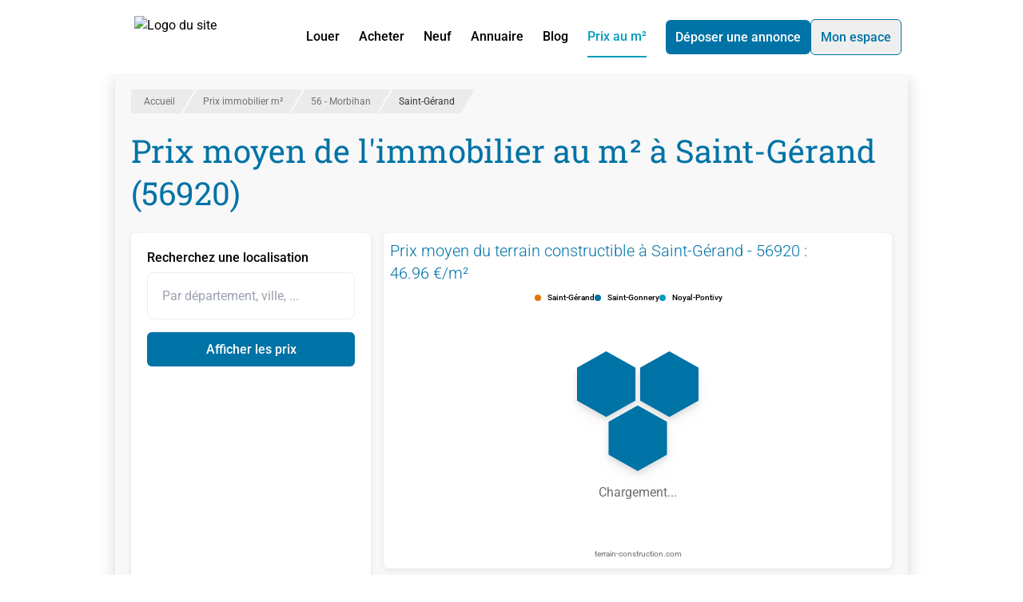

--- FILE ---
content_type: text/html;charset=utf-8
request_url: https://www.lalliance.fr/prix-immobilier-m2/morbihan-56/st-gerand-56920
body_size: 33993
content:
<!DOCTYPE html><html  lang="fr" class="h-full"><head><meta charset="utf-8"><meta content="width=device-width, initial-scale=1" name="viewport"><title>Prix moyen de l&#x27;immobilier à Saint-Gérand (56920) - Lalliance.fr</title><script src="https://securepubads.g.doubleclick.net/tag/js/gpt.js" async></script><style>*,:after,:before{--tw-border-spacing-x:0;--tw-border-spacing-y:0;--tw-translate-x:0;--tw-translate-y:0;--tw-rotate:0;--tw-skew-x:0;--tw-skew-y:0;--tw-scale-x:1;--tw-scale-y:1;--tw-pan-x: ;--tw-pan-y: ;--tw-pinch-zoom: ;--tw-scroll-snap-strictness:proximity;--tw-gradient-from-position: ;--tw-gradient-via-position: ;--tw-gradient-to-position: ;--tw-ordinal: ;--tw-slashed-zero: ;--tw-numeric-figure: ;--tw-numeric-spacing: ;--tw-numeric-fraction: ;--tw-ring-inset: ;--tw-ring-offset-width:0px;--tw-ring-offset-color:#fff;--tw-ring-color:rgba(59,130,246,.5);--tw-ring-offset-shadow:0 0 #0000;--tw-ring-shadow:0 0 #0000;--tw-shadow:0 0 #0000;--tw-shadow-colored:0 0 #0000;--tw-blur: ;--tw-brightness: ;--tw-contrast: ;--tw-grayscale: ;--tw-hue-rotate: ;--tw-invert: ;--tw-saturate: ;--tw-sepia: ;--tw-drop-shadow: ;--tw-backdrop-blur: ;--tw-backdrop-brightness: ;--tw-backdrop-contrast: ;--tw-backdrop-grayscale: ;--tw-backdrop-hue-rotate: ;--tw-backdrop-invert: ;--tw-backdrop-opacity: ;--tw-backdrop-saturate: ;--tw-backdrop-sepia: ;--tw-contain-size: ;--tw-contain-layout: ;--tw-contain-paint: ;--tw-contain-style: }::backdrop{--tw-border-spacing-x:0;--tw-border-spacing-y:0;--tw-translate-x:0;--tw-translate-y:0;--tw-rotate:0;--tw-skew-x:0;--tw-skew-y:0;--tw-scale-x:1;--tw-scale-y:1;--tw-pan-x: ;--tw-pan-y: ;--tw-pinch-zoom: ;--tw-scroll-snap-strictness:proximity;--tw-gradient-from-position: ;--tw-gradient-via-position: ;--tw-gradient-to-position: ;--tw-ordinal: ;--tw-slashed-zero: ;--tw-numeric-figure: ;--tw-numeric-spacing: ;--tw-numeric-fraction: ;--tw-ring-inset: ;--tw-ring-offset-width:0px;--tw-ring-offset-color:#fff;--tw-ring-color:rgba(59,130,246,.5);--tw-ring-offset-shadow:0 0 #0000;--tw-ring-shadow:0 0 #0000;--tw-shadow:0 0 #0000;--tw-shadow-colored:0 0 #0000;--tw-blur: ;--tw-brightness: ;--tw-contrast: ;--tw-grayscale: ;--tw-hue-rotate: ;--tw-invert: ;--tw-saturate: ;--tw-sepia: ;--tw-drop-shadow: ;--tw-backdrop-blur: ;--tw-backdrop-brightness: ;--tw-backdrop-contrast: ;--tw-backdrop-grayscale: ;--tw-backdrop-hue-rotate: ;--tw-backdrop-invert: ;--tw-backdrop-opacity: ;--tw-backdrop-saturate: ;--tw-backdrop-sepia: ;--tw-contain-size: ;--tw-contain-layout: ;--tw-contain-paint: ;--tw-contain-style: }/*! tailwindcss v3.4.17 | MIT License | https://tailwindcss.com*/*,:after,:before{border:0 solid;box-sizing:border-box}:after,:before{--tw-content:""}:host,html{line-height:1.5;-webkit-text-size-adjust:100%;font-family:ui-sans-serif,system-ui,sans-serif,Apple Color Emoji,Segoe UI Emoji,Segoe UI Symbol,Noto Color Emoji;font-feature-settings:normal;font-variation-settings:normal;-moz-tab-size:4;-o-tab-size:4;tab-size:4;-webkit-tap-highlight-color:transparent}body{line-height:inherit;margin:0}hr{border-top-width:1px;color:inherit;height:0}abbr:where([title]){-webkit-text-decoration:underline dotted;text-decoration:underline dotted}h1,h2,h3,h4,h5,h6{font-size:inherit;font-weight:inherit}a{color:inherit;text-decoration:inherit}b,strong{font-weight:bolder}code,kbd,pre,samp{font-family:ui-monospace,SFMono-Regular,Menlo,Monaco,Consolas,Liberation Mono,Courier New,monospace;font-feature-settings:normal;font-size:1em;font-variation-settings:normal}small{font-size:80%}sub,sup{font-size:75%;line-height:0;position:relative;vertical-align:baseline}sub{bottom:-.25em}sup{top:-.5em}table{border-collapse:collapse;border-color:inherit;text-indent:0}button,input,optgroup,select,textarea{color:inherit;font-family:inherit;font-feature-settings:inherit;font-size:100%;font-variation-settings:inherit;font-weight:inherit;letter-spacing:inherit;line-height:inherit;margin:0;padding:0}button,select{text-transform:none}button,input:where([type=button]),input:where([type=reset]),input:where([type=submit]){-webkit-appearance:button;background-color:transparent;background-image:none}:-moz-focusring{outline:auto}:-moz-ui-invalid{box-shadow:none}progress{vertical-align:baseline}::-webkit-inner-spin-button,::-webkit-outer-spin-button{height:auto}[type=search]{-webkit-appearance:textfield;outline-offset:-2px}::-webkit-search-decoration{-webkit-appearance:none}::-webkit-file-upload-button{-webkit-appearance:button;font:inherit}summary{display:list-item}blockquote,dd,dl,figure,h1,h2,h3,h4,h5,h6,hr,p,pre{margin:0}fieldset{margin:0}fieldset,legend{padding:0}menu,ol,ul{list-style:none;margin:0;padding:0}dialog{padding:0}textarea{resize:vertical}input::-moz-placeholder,textarea::-moz-placeholder{color:#9ca3af;opacity:1}input::placeholder,textarea::placeholder{color:#9ca3af;opacity:1}[role=button],button{cursor:pointer}:disabled{cursor:default}audio,canvas,embed,iframe,img,object,svg,video{display:block;vertical-align:middle}img,video{height:auto;max-width:100%}[hidden]:where(:not([hidden=until-found])){display:none}.container{width:100%}@media (min-width:992px){.container{max-width:992px}}@media (min-width:1120px){.container{max-width:1120px}}@media (min-width:1360px){.container{max-width:1360px}}@media (min-width:1535px){.container{max-width:1535px}}.prose{color:var(--tw-prose-body);max-width:65ch}.prose :where(p):not(:where([class~=not-prose],[class~=not-prose] *)){margin-bottom:1.25em;margin-top:1.25em}.prose :where([class~=lead]):not(:where([class~=not-prose],[class~=not-prose] *)){color:var(--tw-prose-lead);font-size:1.25em;line-height:1.6;margin-bottom:1.2em;margin-top:1.2em}.prose :where(a):not(:where([class~=not-prose],[class~=not-prose] *)){color:var(--tw-prose-links);font-weight:500;text-decoration:underline}.prose :where(strong):not(:where([class~=not-prose],[class~=not-prose] *)){color:var(--tw-prose-bold);font-weight:600}.prose :where(a strong):not(:where([class~=not-prose],[class~=not-prose] *)){color:inherit}.prose :where(blockquote strong):not(:where([class~=not-prose],[class~=not-prose] *)){color:inherit}.prose :where(thead th strong):not(:where([class~=not-prose],[class~=not-prose] *)){color:inherit}.prose :where(ol):not(:where([class~=not-prose],[class~=not-prose] *)){list-style-type:decimal;margin-bottom:1.25em;margin-top:1.25em;padding-inline-start:1.625em}.prose :where(ol[type=A]):not(:where([class~=not-prose],[class~=not-prose] *)){list-style-type:upper-alpha}.prose :where(ol[type=a]):not(:where([class~=not-prose],[class~=not-prose] *)){list-style-type:lower-alpha}.prose :where(ol[type=A s]):not(:where([class~=not-prose],[class~=not-prose] *)){list-style-type:upper-alpha}.prose :where(ol[type=a s]):not(:where([class~=not-prose],[class~=not-prose] *)){list-style-type:lower-alpha}.prose :where(ol[type=I]):not(:where([class~=not-prose],[class~=not-prose] *)){list-style-type:upper-roman}.prose :where(ol[type=i]):not(:where([class~=not-prose],[class~=not-prose] *)){list-style-type:lower-roman}.prose :where(ol[type=I s]):not(:where([class~=not-prose],[class~=not-prose] *)){list-style-type:upper-roman}.prose :where(ol[type=i s]):not(:where([class~=not-prose],[class~=not-prose] *)){list-style-type:lower-roman}.prose :where(ol[type="1"]):not(:where([class~=not-prose],[class~=not-prose] *)){list-style-type:decimal}.prose :where(ul):not(:where([class~=not-prose],[class~=not-prose] *)){list-style-type:disc;margin-bottom:1.25em;margin-top:1.25em;padding-inline-start:1.625em}.prose :where(ol>li):not(:where([class~=not-prose],[class~=not-prose] *))::marker{color:var(--tw-prose-counters);font-weight:400}.prose :where(ul>li):not(:where([class~=not-prose],[class~=not-prose] *))::marker{color:var(--tw-prose-bullets)}.prose :where(dt):not(:where([class~=not-prose],[class~=not-prose] *)){color:var(--tw-prose-headings);font-weight:600;margin-top:1.25em}.prose :where(hr):not(:where([class~=not-prose],[class~=not-prose] *)){border-color:var(--tw-prose-hr);border-top-width:1px;margin-bottom:3em;margin-top:3em}.prose :where(blockquote):not(:where([class~=not-prose],[class~=not-prose] *)){border-inline-start-color:var(--tw-prose-quote-borders);border-inline-start-width:.25rem;color:var(--tw-prose-quotes);font-style:italic;font-weight:500;margin-bottom:1.6em;margin-top:1.6em;padding-inline-start:1em;quotes:"“""”""‘""’"}.prose :where(blockquote p:first-of-type):not(:where([class~=not-prose],[class~=not-prose] *)):before{content:open-quote}.prose :where(blockquote p:last-of-type):not(:where([class~=not-prose],[class~=not-prose] *)):after{content:close-quote}.prose :where(h1):not(:where([class~=not-prose],[class~=not-prose] *)){color:var(--tw-prose-headings);font-size:2.25em;font-weight:800;line-height:1.1111111;margin-bottom:.8888889em;margin-top:0}.prose :where(h1 strong):not(:where([class~=not-prose],[class~=not-prose] *)){color:inherit;font-weight:900}.prose :where(h2):not(:where([class~=not-prose],[class~=not-prose] *)){color:var(--tw-prose-headings);font-size:1.5em;font-weight:700;line-height:1.3333333;margin-bottom:1em;margin-top:2em}.prose :where(h2 strong):not(:where([class~=not-prose],[class~=not-prose] *)){color:inherit;font-weight:800}.prose :where(h3):not(:where([class~=not-prose],[class~=not-prose] *)){color:var(--tw-prose-headings);font-size:1.25em;font-weight:600;line-height:1.6;margin-bottom:.6em;margin-top:1.6em}.prose :where(h3 strong):not(:where([class~=not-prose],[class~=not-prose] *)){color:inherit;font-weight:700}.prose :where(h4):not(:where([class~=not-prose],[class~=not-prose] *)){color:var(--tw-prose-headings);font-weight:600;line-height:1.5;margin-bottom:.5em;margin-top:1.5em}.prose :where(h4 strong):not(:where([class~=not-prose],[class~=not-prose] *)){color:inherit;font-weight:700}.prose :where(img):not(:where([class~=not-prose],[class~=not-prose] *)){margin-bottom:2em;margin-top:2em}.prose :where(picture):not(:where([class~=not-prose],[class~=not-prose] *)){display:block;margin-bottom:2em;margin-top:2em}.prose :where(video):not(:where([class~=not-prose],[class~=not-prose] *)){margin-bottom:2em;margin-top:2em}.prose :where(kbd):not(:where([class~=not-prose],[class~=not-prose] *)){border-radius:.3125rem;box-shadow:0 0 0 1px rgb(var(--tw-prose-kbd-shadows)/10%),0 3px rgb(var(--tw-prose-kbd-shadows)/10%);color:var(--tw-prose-kbd);font-family:inherit;font-size:.875em;font-weight:500;padding-inline-end:.375em;padding-bottom:.1875em;padding-top:.1875em;padding-inline-start:.375em}.prose :where(code):not(:where([class~=not-prose],[class~=not-prose] *)){color:var(--tw-prose-code);font-size:.875em;font-weight:600}.prose :where(code):not(:where([class~=not-prose],[class~=not-prose] *)):before{content:"`"}.prose :where(code):not(:where([class~=not-prose],[class~=not-prose] *)):after{content:"`"}.prose :where(a code):not(:where([class~=not-prose],[class~=not-prose] *)){color:inherit}.prose :where(h1 code):not(:where([class~=not-prose],[class~=not-prose] *)){color:inherit}.prose :where(h2 code):not(:where([class~=not-prose],[class~=not-prose] *)){color:inherit;font-size:.875em}.prose :where(h3 code):not(:where([class~=not-prose],[class~=not-prose] *)){color:inherit;font-size:.9em}.prose :where(h4 code):not(:where([class~=not-prose],[class~=not-prose] *)){color:inherit}.prose :where(blockquote code):not(:where([class~=not-prose],[class~=not-prose] *)){color:inherit}.prose :where(thead th code):not(:where([class~=not-prose],[class~=not-prose] *)){color:inherit}.prose :where(pre):not(:where([class~=not-prose],[class~=not-prose] *)){background-color:var(--tw-prose-pre-bg);border-radius:.375rem;color:var(--tw-prose-pre-code);font-size:.875em;font-weight:400;line-height:1.7142857;margin-bottom:1.7142857em;margin-top:1.7142857em;overflow-x:auto;padding-inline-end:1.1428571em;padding-bottom:.8571429em;padding-top:.8571429em;padding-inline-start:1.1428571em}.prose :where(pre code):not(:where([class~=not-prose],[class~=not-prose] *)){background-color:transparent;border-radius:0;border-width:0;color:inherit;font-family:inherit;font-size:inherit;font-weight:inherit;line-height:inherit;padding:0}.prose :where(pre code):not(:where([class~=not-prose],[class~=not-prose] *)):before{content:none}.prose :where(pre code):not(:where([class~=not-prose],[class~=not-prose] *)):after{content:none}.prose :where(table):not(:where([class~=not-prose],[class~=not-prose] *)){font-size:.875em;line-height:1.7142857;margin-bottom:2em;margin-top:2em;table-layout:auto;width:100%}.prose :where(thead):not(:where([class~=not-prose],[class~=not-prose] *)){border-bottom-color:var(--tw-prose-th-borders);border-bottom-width:1px}.prose :where(thead th):not(:where([class~=not-prose],[class~=not-prose] *)){color:var(--tw-prose-headings);font-weight:600;padding-inline-end:.5714286em;padding-bottom:.5714286em;padding-inline-start:.5714286em;vertical-align:bottom}.prose :where(tbody tr):not(:where([class~=not-prose],[class~=not-prose] *)){border-bottom-color:var(--tw-prose-td-borders);border-bottom-width:1px}.prose :where(tbody tr:last-child):not(:where([class~=not-prose],[class~=not-prose] *)){border-bottom-width:0}.prose :where(tbody td):not(:where([class~=not-prose],[class~=not-prose] *)){vertical-align:baseline}.prose :where(tfoot):not(:where([class~=not-prose],[class~=not-prose] *)){border-top-color:var(--tw-prose-th-borders);border-top-width:1px}.prose :where(tfoot td):not(:where([class~=not-prose],[class~=not-prose] *)){vertical-align:top}.prose :where(th,td):not(:where([class~=not-prose],[class~=not-prose] *)){text-align:start}.prose :where(figure>*):not(:where([class~=not-prose],[class~=not-prose] *)){margin-bottom:0;margin-top:0}.prose :where(figcaption):not(:where([class~=not-prose],[class~=not-prose] *)){color:var(--tw-prose-captions);font-size:.875em;line-height:1.4285714;margin-top:.8571429em}.prose{--tw-prose-body:#374151;--tw-prose-headings:#111827;--tw-prose-lead:#4b5563;--tw-prose-links:#111827;--tw-prose-bold:#111827;--tw-prose-counters:#6b7280;--tw-prose-bullets:#d1d5db;--tw-prose-hr:#e5e7eb;--tw-prose-quotes:#111827;--tw-prose-quote-borders:#e5e7eb;--tw-prose-captions:#6b7280;--tw-prose-kbd:#111827;--tw-prose-kbd-shadows:17 24 39;--tw-prose-code:#111827;--tw-prose-pre-code:#e5e7eb;--tw-prose-pre-bg:#1f2937;--tw-prose-th-borders:#d1d5db;--tw-prose-td-borders:#e5e7eb;--tw-prose-invert-body:#d1d5db;--tw-prose-invert-headings:#fff;--tw-prose-invert-lead:#9ca3af;--tw-prose-invert-links:#fff;--tw-prose-invert-bold:#fff;--tw-prose-invert-counters:#9ca3af;--tw-prose-invert-bullets:#4b5563;--tw-prose-invert-hr:#374151;--tw-prose-invert-quotes:#f3f4f6;--tw-prose-invert-quote-borders:#374151;--tw-prose-invert-captions:#9ca3af;--tw-prose-invert-kbd:#fff;--tw-prose-invert-kbd-shadows:255 255 255;--tw-prose-invert-code:#fff;--tw-prose-invert-pre-code:#d1d5db;--tw-prose-invert-pre-bg:rgba(0,0,0,.5);--tw-prose-invert-th-borders:#4b5563;--tw-prose-invert-td-borders:#374151;font-size:1rem;line-height:1.75}.prose :where(picture>img):not(:where([class~=not-prose],[class~=not-prose] *)){margin-bottom:0;margin-top:0}.prose :where(li):not(:where([class~=not-prose],[class~=not-prose] *)){margin-bottom:.5em;margin-top:.5em}.prose :where(ol>li):not(:where([class~=not-prose],[class~=not-prose] *)){padding-inline-start:.375em}.prose :where(ul>li):not(:where([class~=not-prose],[class~=not-prose] *)){padding-inline-start:.375em}.prose :where(.prose>ul>li p):not(:where([class~=not-prose],[class~=not-prose] *)){margin-bottom:.75em;margin-top:.75em}.prose :where(.prose>ul>li>p:first-child):not(:where([class~=not-prose],[class~=not-prose] *)){margin-top:1.25em}.prose :where(.prose>ul>li>p:last-child):not(:where([class~=not-prose],[class~=not-prose] *)){margin-bottom:1.25em}.prose :where(.prose>ol>li>p:first-child):not(:where([class~=not-prose],[class~=not-prose] *)){margin-top:1.25em}.prose :where(.prose>ol>li>p:last-child):not(:where([class~=not-prose],[class~=not-prose] *)){margin-bottom:1.25em}.prose :where(ul ul,ul ol,ol ul,ol ol):not(:where([class~=not-prose],[class~=not-prose] *)){margin-bottom:.75em;margin-top:.75em}.prose :where(dl):not(:where([class~=not-prose],[class~=not-prose] *)){margin-bottom:1.25em;margin-top:1.25em}.prose :where(dd):not(:where([class~=not-prose],[class~=not-prose] *)){margin-top:.5em;padding-inline-start:1.625em}.prose :where(hr+*):not(:where([class~=not-prose],[class~=not-prose] *)){margin-top:0}.prose :where(h2+*):not(:where([class~=not-prose],[class~=not-prose] *)){margin-top:0}.prose :where(h3+*):not(:where([class~=not-prose],[class~=not-prose] *)){margin-top:0}.prose :where(h4+*):not(:where([class~=not-prose],[class~=not-prose] *)){margin-top:0}.prose :where(thead th:first-child):not(:where([class~=not-prose],[class~=not-prose] *)){padding-inline-start:0}.prose :where(thead th:last-child):not(:where([class~=not-prose],[class~=not-prose] *)){padding-inline-end:0}.prose :where(tbody td,tfoot td):not(:where([class~=not-prose],[class~=not-prose] *)){padding-inline-end:.5714286em;padding-bottom:.5714286em;padding-top:.5714286em;padding-inline-start:.5714286em}.prose :where(tbody td:first-child,tfoot td:first-child):not(:where([class~=not-prose],[class~=not-prose] *)){padding-inline-start:0}.prose :where(tbody td:last-child,tfoot td:last-child):not(:where([class~=not-prose],[class~=not-prose] *)){padding-inline-end:0}.prose :where(figure):not(:where([class~=not-prose],[class~=not-prose] *)){margin-bottom:2em;margin-top:2em}.prose :where(.prose>:first-child):not(:where([class~=not-prose],[class~=not-prose] *)){margin-top:0}.prose :where(.prose>:last-child):not(:where([class~=not-prose],[class~=not-prose] *)){margin-bottom:0}.sr-only{height:1px;margin:-1px;overflow:hidden;padding:0;position:absolute;width:1px;clip:rect(0,0,0,0);border-width:0;white-space:nowrap}.pointer-events-none{pointer-events:none}.visible{visibility:visible}.invisible{visibility:hidden}.static{position:static}.fixed{position:fixed}.absolute{position:absolute}.relative{position:relative}.sticky{position:-webkit-sticky;position:sticky}.inset-0{top:0;right:0;bottom:0;left:0}.bottom-0{bottom:0}.bottom-2{bottom:.5rem}.left-0{left:0}.left-2{left:.5rem}.right-0{right:0}.right-1\/2{right:50%}.right-4{right:1rem}.top-0{top:0}.top-1\/2{top:50%}.top-3{top:.75rem}.top-5{top:1.25rem}.top-\[100\%\]{top:100%}.top-\[calc\(50\%-0\.75em\)\]{top:calc(50% - .75em)}.top-auto{top:auto}.-z-10,.-z-\[10\]{z-index:-10}.-z-\[1\]{z-index:-1}.z-0{z-index:0}.z-10{z-index:10}.z-20{z-index:20}.z-30{z-index:30}.z-50{z-index:50}.z-\[1000\]{z-index:1000}.z-\[10\]{z-index:10}.z-\[1\]{z-index:1}.order-1{order:1}.order-2{order:2}.order-3{order:3}.order-first{order:-9999}.order-last{order:9999}.col-span-1{grid-column:span 1/span 1}.col-span-2{grid-column:span 2/span 2}.col-span-3{grid-column:span 3/span 3}.col-span-5{grid-column:span 5/span 5}.col-span-6{grid-column:span 6/span 6}.col-span-full{grid-column:1/-1}.float-right{float:right}.float-left{float:left}.m-2{margin:.5rem}.m-4{margin:1rem}.-mx-2{margin-left:-.5rem;margin-right:-.5rem}.-mx-3{margin-left:-.75rem;margin-right:-.75rem}.mx-0{margin-left:0;margin-right:0}.mx-4{margin-left:1rem;margin-right:1rem}.mx-6{margin-left:1.5rem;margin-right:1.5rem}.mx-auto{margin-left:auto;margin-right:auto}.my-1{margin-bottom:.25rem;margin-top:.25rem}.my-2{margin-bottom:.5rem;margin-top:.5rem}.my-4{margin-bottom:1rem;margin-top:1rem}.my-6{margin-bottom:1.5rem;margin-top:1.5rem}.my-\[5px\]{margin-bottom:5px;margin-top:5px}.my-auto{margin-bottom:auto;margin-top:auto}.-mb-2{margin-bottom:-.5rem}.-ml-2\.5{margin-left:-.625rem}.-mt-32{margin-top:-8rem}.mb-0{margin-bottom:0}.mb-0\.5{margin-bottom:.125rem}.mb-1{margin-bottom:.25rem}.mb-1\.5{margin-bottom:.375rem}.mb-2{margin-bottom:.5rem}.mb-2\.5{margin-bottom:.625rem}.mb-3{margin-bottom:.75rem}.mb-4{margin-bottom:1rem}.mb-5{margin-bottom:1.25rem}.mb-6{margin-bottom:1.5rem}.mb-8{margin-bottom:2rem}.mb-\[5px\]{margin-bottom:5px}.ml-1{margin-left:.25rem}.ml-2{margin-left:.5rem}.ml-4{margin-left:1rem}.ml-5{margin-left:1.25rem}.ml-6{margin-left:1.5rem}.ml-8{margin-left:2rem}.ml-auto{margin-left:auto}.mr-1{margin-right:.25rem}.mr-2{margin-right:.5rem}.mr-3{margin-right:.75rem}.mr-4{margin-right:1rem}.mr-6{margin-right:1.5rem}.mr-8{margin-right:2rem}.mt-1{margin-top:.25rem}.mt-1\.5{margin-top:.375rem}.mt-12{margin-top:3rem}.mt-2{margin-top:.5rem}.mt-3{margin-top:.75rem}.mt-4{margin-top:1rem}.mt-5{margin-top:1.25rem}.mt-6{margin-top:1.5rem}.mt-8{margin-top:2rem}.mt-\[5px\]{margin-top:5px}.box-content{box-sizing:content-box}.line-clamp-1{-webkit-line-clamp:1}.line-clamp-1,.line-clamp-2{display:-webkit-box;overflow:hidden;-webkit-box-orient:vertical}.line-clamp-2{-webkit-line-clamp:2}.line-clamp-3{-webkit-line-clamp:3}.line-clamp-3,.line-clamp-\[10\]{display:-webkit-box;overflow:hidden;-webkit-box-orient:vertical}.line-clamp-\[10\]{-webkit-line-clamp:10}.block{display:block}.inline-block{display:inline-block}.\!inline{display:inline!important}.inline{display:inline}.flex{display:flex}.inline-flex{display:inline-flex}.grid{display:grid}.inline-grid{display:inline-grid}.contents{display:contents}.hidden{display:none}.aspect-\[16\/10\]{aspect-ratio:16/10}.aspect-square{aspect-ratio:1/1}.aspect-video{aspect-ratio:16/9}.h-1\.5{height:.375rem}.h-1\/2{height:50%}.h-1\/4{height:25%}.h-10{height:2.5rem}.h-11{height:2.75rem}.h-12{height:3rem}.h-2{height:.5rem}.h-2\/3{height:66.666667%}.h-20{height:5rem}.h-3{height:.75rem}.h-3\.5{height:.875rem}.h-4{height:1rem}.h-5{height:1.25rem}.h-6{height:1.5rem}.h-7{height:1.75rem}.h-8{height:2rem}.h-\[100vh\]{height:100vh}.h-\[115\%\]{height:115%}.h-\[180px\]{height:180px}.h-\[240px\]{height:240px}.h-\[250px\]{height:250px}.h-\[280px\]{height:280px}.h-\[300px\]{height:300px}.h-\[350px\]{height:350px}.h-\[3px\]{height:3px}.h-\[40px\]{height:40px}.h-\[420px\]{height:420px}.h-\[438px\]{height:438px}.h-\[60px\]{height:60px}.h-\[86vh\]{height:86vh}.h-\[90px\]{height:90px}.h-auto{height:auto}.h-fit{height:-moz-fit-content;height:fit-content}.h-full{height:100%}.max-h-\[100vh\]{max-height:100vh}.max-h-\[120px\]{max-height:120px}.max-h-\[150px\]{max-height:150px}.max-h-\[250px\]{max-height:250px}.max-h-\[500px\]{max-height:500px}.max-h-\[60px\]{max-height:60px}.max-h-\[90vh\]{max-height:90vh}.min-h-full{min-height:100%}.w-1\.5{width:.375rem}.w-1\/2{width:50%}.w-1\/3{width:33.333333%}.w-1\/4{width:25%}.w-10{width:2.5rem}.w-11{width:2.75rem}.w-2{width:.5rem}.w-2\/3{width:66.666667%}.w-2\/4{width:50%}.w-2\/5{width:40%}.w-3\/4{width:75%}.w-3\/5{width:60%}.w-32{width:8rem}.w-4{width:1rem}.w-4\/5{width:80%}.w-5{width:1.25rem}.w-6{width:1.5rem}.w-7{width:1.75rem}.w-8{width:2rem}.w-\[100px\]{width:100px}.w-\[1100px\]{width:1100px}.w-\[150\%\]{width:150%}.w-\[160px\]{width:160px}.w-\[200px\]{width:200px}.w-\[336px\]{width:336px}.w-\[340px\]{width:340px}.w-\[350px\]{width:350px}.w-\[80px\]{width:80px}.w-\[calc\(100\%_\+_1\.25rem\)\]{width:calc(100% + 1.25rem)}.w-auto{width:auto}.w-fit{width:-moz-fit-content;width:fit-content}.w-full{width:100%}.min-w-\[240px\]{min-width:240px}.max-w-\[340px\]{max-width:340px}.max-w-\[555px\]{max-width:555px}.max-w-\[600px\]{max-width:600px}.max-w-\[80px\]{max-width:80px}.max-w-full{max-width:100%}.max-w-none{max-width:none}.max-w-screen-xxl{max-width:1535px}.grow{flex-grow:1}.origin-top{transform-origin:top}.-translate-x-1\/3{--tw-translate-x:-33.333333%}.-translate-x-1\/3,.-translate-y-1\/2{transform:translate(var(--tw-translate-x),var(--tw-translate-y)) rotate(var(--tw-rotate)) skew(var(--tw-skew-x)) skewY(var(--tw-skew-y)) scaleX(var(--tw-scale-x)) scaleY(var(--tw-scale-y))}.-translate-y-1\/2{--tw-translate-y:-50%}.translate-x-1\/2{--tw-translate-x:50%}.translate-x-1\/2,.translate-y-7{transform:translate(var(--tw-translate-x),var(--tw-translate-y)) rotate(var(--tw-rotate)) skew(var(--tw-skew-x)) skewY(var(--tw-skew-y)) scaleX(var(--tw-scale-x)) scaleY(var(--tw-scale-y))}.translate-y-7{--tw-translate-y:1.75rem}.translate-y-\[calc\(120px-min\(50\%\,120px\)\)\]{--tw-translate-y: calc(120px - min(50%,120px)) }.-rotate-90,.translate-y-\[calc\(120px-min\(50\%\,120px\)\)\]{transform:translate(var(--tw-translate-x),var(--tw-translate-y)) rotate(var(--tw-rotate)) skew(var(--tw-skew-x)) skewY(var(--tw-skew-y)) scaleX(var(--tw-scale-x)) scaleY(var(--tw-scale-y))}.-rotate-90{--tw-rotate:-90deg}.rotate-0{--tw-rotate:0deg}.rotate-0,.rotate-90{transform:translate(var(--tw-translate-x),var(--tw-translate-y)) rotate(var(--tw-rotate)) skew(var(--tw-skew-x)) skewY(var(--tw-skew-y)) scaleX(var(--tw-scale-x)) scaleY(var(--tw-scale-y))}.rotate-90{--tw-rotate:90deg}.skew-x-\[-30deg\]{--tw-skew-x:-30deg}.scale-\[1\.01\],.skew-x-\[-30deg\]{transform:translate(var(--tw-translate-x),var(--tw-translate-y)) rotate(var(--tw-rotate)) skew(var(--tw-skew-x)) skewY(var(--tw-skew-y)) scaleX(var(--tw-scale-x)) scaleY(var(--tw-scale-y))}.scale-\[1\.01\]{--tw-scale-x:1.01;--tw-scale-y:1.01}.transform{transform:translate(var(--tw-translate-x),var(--tw-translate-y)) rotate(var(--tw-rotate)) skew(var(--tw-skew-x)) skewY(var(--tw-skew-y)) scaleX(var(--tw-scale-x)) scaleY(var(--tw-scale-y))}@keyframes pulse{50%{opacity:.5}}.animate-pulse{animation:pulse 2s cubic-bezier(.4,0,.6,1) infinite}@keyframes spin{to{transform:rotate(1turn)}}.animate-spin{animation:spin 1s linear infinite}.cursor-default{cursor:default}.cursor-not-allowed{cursor:not-allowed}.cursor-pointer{cursor:pointer}.snap-center{scroll-snap-align:center}.list-inside{list-style-position:inside}.list-disc{list-style-type:disc}.appearance-none{-webkit-appearance:none;-moz-appearance:none;appearance:none}.grid-flow-dense{grid-auto-flow:dense}.auto-rows-max{grid-auto-rows:max-content}.grid-cols-1{grid-template-columns:repeat(1,minmax(0,1fr))}.grid-cols-2{grid-template-columns:repeat(2,minmax(0,1fr))}.grid-cols-3{grid-template-columns:repeat(3,minmax(0,1fr))}.grid-cols-6{grid-template-columns:repeat(6,minmax(0,1fr))}.grid-cols-\[1fr\]{grid-template-columns:1fr}.grid-rows-\[12fr_11fr\]{grid-template-rows:12fr 11fr}.grid-rows-\[160px_1fr_auto\]{grid-template-rows:160px 1fr auto}.flex-row{flex-direction:row}.flex-row-reverse{flex-direction:row-reverse}.flex-col{flex-direction:column}.flex-wrap{flex-wrap:wrap}.place-items-start{place-items:start}.items-start{align-items:flex-start}.items-end{align-items:flex-end}.items-center{align-items:center}.items-baseline{align-items:baseline}.justify-end{justify-content:flex-end}.justify-center{justify-content:center}.justify-between{justify-content:space-between}.justify-items-start{justify-items:start}.gap-0\.5{gap:.125rem}.gap-1{gap:.25rem}.gap-10{gap:2.5rem}.gap-2{gap:.5rem}.gap-3{gap:.75rem}.gap-4{gap:1rem}.gap-6{gap:1.5rem}.gap-8{gap:2rem}.gap-x-2{-moz-column-gap:.5rem;column-gap:.5rem}.gap-x-3{-moz-column-gap:.75rem;column-gap:.75rem}.gap-x-4{-moz-column-gap:1rem;column-gap:1rem}.gap-x-8{-moz-column-gap:2rem;column-gap:2rem}.gap-y-2{row-gap:.5rem}.gap-y-4{row-gap:1rem}.space-x-4>:not([hidden])~:not([hidden]){--tw-space-x-reverse:0;margin-left:calc(1rem*(1 - var(--tw-space-x-reverse)));margin-right:calc(1rem*var(--tw-space-x-reverse))}.space-y-2>:not([hidden])~:not([hidden]){--tw-space-y-reverse:0;margin-bottom:calc(.5rem*var(--tw-space-y-reverse));margin-top:calc(.5rem*(1 - var(--tw-space-y-reverse)))}.space-y-3>:not([hidden])~:not([hidden]){--tw-space-y-reverse:0;margin-bottom:calc(.75rem*var(--tw-space-y-reverse));margin-top:calc(.75rem*(1 - var(--tw-space-y-reverse)))}.justify-self-start{justify-self:start}.justify-self-end{justify-self:end}.overflow-auto{overflow:auto}.overflow-hidden{overflow:hidden}.overflow-y-auto{overflow-y:auto}.overflow-x-hidden{overflow-x:hidden}.overflow-x-scroll{overflow-x:scroll}.text-ellipsis{text-overflow:ellipsis}.whitespace-nowrap{white-space:nowrap}.whitespace-pre-line{white-space:pre-line}.whitespace-pre-wrap{white-space:pre-wrap}.rounded{border-radius:.25rem}.rounded-\[6px\]{border-radius:6px}.rounded-\[inherit\]{border-radius:inherit}.rounded-full{border-radius:9999px}.rounded-lg{border-radius:.5rem}.rounded-md{border-radius:.375rem}.rounded-sm{border-radius:.125rem}.rounded-b-\[inherit\]{border-bottom-left-radius:inherit;border-bottom-right-radius:inherit}.rounded-b-md{border-bottom-left-radius:.375rem;border-bottom-right-radius:.375rem}.rounded-b-none{border-bottom-left-radius:0;border-bottom-right-radius:0}.rounded-t-\[inherit\]{border-top-left-radius:inherit;border-top-right-radius:inherit}.rounded-t-md{border-top-left-radius:.375rem;border-top-right-radius:.375rem}.rounded-bl-\[6px\]{border-bottom-left-radius:6px}.rounded-br-\[6px\]{border-bottom-right-radius:6px}.rounded-tl-\[6px\]{border-top-left-radius:6px}.rounded-tr-\[6px\]{border-top-right-radius:6px}.border{border-width:1px}.border-b{border-bottom-width:1px}.border-b-2{border-bottom-width:2px}.border-l{border-left-width:1px}.border-r{border-right-width:1px}.border-r-\[3px\]{border-right-width:3px}.border-t{border-top-width:1px}.border-grey-light{--tw-border-opacity:1;border-color:rgb(235 235 235/var(--tw-border-opacity,1))}.border-grey-lightest{--tw-border-opacity:1;border-color:rgb(248 248 248/var(--tw-border-opacity,1))}.border-grey-medium{--tw-border-opacity:1;border-color:rgb(211 211 211/var(--tw-border-opacity,1))}.border-primary{--tw-border-opacity:1;border-color:rgb(0 115 166/var(--tw-border-opacity,1))}.border-red-500{--tw-border-opacity:1;border-color:rgb(239 68 68/var(--tw-border-opacity,1))}.border-secondary{--tw-border-opacity:1;border-color:rgb(0 156 190/var(--tw-border-opacity,1))}.border-terrain{--tw-border-opacity:1;border-color:rgb(56 148 33/var(--tw-border-opacity,1))}.border-tertiary{--tw-border-opacity:1;border-color:rgb(227 118 0/var(--tw-border-opacity,1))}.border-transparent{border-color:transparent}.border-white{--tw-border-opacity:1;border-color:rgb(255 255 255/var(--tw-border-opacity,1))}.bg-appartement{--tw-bg-opacity:1;background-color:rgb(227 118 0/var(--tw-bg-opacity,1))}.bg-black\/20{background-color:#3333}.bg-black\/40{background-color:#3336}.bg-black\/50{background-color:#33333380}.bg-black\/60{background-color:#3339}.bg-black\/80{background-color:#333c}.bg-grey{--tw-bg-opacity:1;background-color:rgb(112 112 112/var(--tw-bg-opacity,1))}.bg-grey-light{--tw-bg-opacity:1;background-color:rgb(235 235 235/var(--tw-bg-opacity,1))}.bg-grey-lightest{--tw-bg-opacity:1;background-color:rgb(248 248 248/var(--tw-bg-opacity,1))}.bg-grey-medium{--tw-bg-opacity:1;background-color:rgb(211 211 211/var(--tw-bg-opacity,1))}.bg-maison{--tw-bg-opacity:1;background-color:rgb(99 119 181/var(--tw-bg-opacity,1))}.bg-primary{--tw-bg-opacity:1;background-color:rgb(0 115 166/var(--tw-bg-opacity,1))}.bg-primary\/80{background-color:#0073a6cc}.bg-red-800{--tw-bg-opacity:1;background-color:rgb(178 43 0/var(--tw-bg-opacity,1))}.bg-secondary{--tw-bg-opacity:1;background-color:rgb(0 156 190/var(--tw-bg-opacity,1))}.bg-tertiary{--tw-bg-opacity:1;background-color:rgb(227 118 0/var(--tw-bg-opacity,1))}.bg-transparent{background-color:transparent}.bg-white{--tw-bg-opacity:1;background-color:rgb(255 255 255/var(--tw-bg-opacity,1))}.bg-white\/80{background-color:#fffc}.bg-white\/90{background-color:#ffffffe6}.bg-gradient-to-b{background-image:linear-gradient(to bottom,var(--tw-gradient-stops))}.from-transparent{--tw-gradient-from:transparent var(--tw-gradient-from-position);--tw-gradient-to:transparent var(--tw-gradient-to-position);--tw-gradient-stops:var(--tw-gradient-from),var(--tw-gradient-to)}.to-maison{--tw-gradient-to:#6377b5 var(--tw-gradient-to-position)}.to-white{--tw-gradient-to:#fff var(--tw-gradient-to-position)}.fill-primary{fill:#0073a6}.fill-secondary{fill:#009cbe}.fill-tertiary{fill:#e37600}.stroke-primary{stroke:#0073a6}.stroke-0{stroke-width:0}.object-contain{-o-object-fit:contain;object-fit:contain}.object-cover{-o-object-fit:cover;object-fit:cover}.object-center{-o-object-position:center;object-position:center}.p-2{padding:.5rem}.p-2\.5{padding:.625rem}.p-3{padding:.75rem}.p-4{padding:1rem}.p-5{padding:1.25rem}.p-6{padding:1.5rem}.p-7{padding:1.75rem}.p-\[1\.125rem\]{padding:1.125rem}.px-1{padding-left:.25rem;padding-right:.25rem}.px-16{padding-left:4rem;padding-right:4rem}.px-2{padding-left:.5rem;padding-right:.5rem}.px-2\.5{padding-left:.625rem;padding-right:.625rem}.px-3{padding-left:.75rem;padding-right:.75rem}.px-4{padding-left:1rem;padding-right:1rem}.px-5{padding-left:1.25rem;padding-right:1.25rem}.px-6{padding-left:1.5rem;padding-right:1.5rem}.py-1{padding-bottom:.25rem;padding-top:.25rem}.py-1\.5{padding-bottom:.375rem;padding-top:.375rem}.py-16{padding-bottom:4rem;padding-top:4rem}.py-2{padding-bottom:.5rem;padding-top:.5rem}.py-3{padding-bottom:.75rem;padding-top:.75rem}.py-4{padding-bottom:1rem;padding-top:1rem}.py-5{padding-bottom:1.25rem;padding-top:1.25rem}.py-6{padding-bottom:1.5rem;padding-top:1.5rem}.py-\[0\.845rem\]{padding-bottom:.845rem;padding-top:.845rem}.pb-1{padding-bottom:.25rem}.pb-10{padding-bottom:2.5rem}.pb-12{padding-bottom:3rem}.pb-2{padding-bottom:.5rem}.pb-32{padding-bottom:8rem}.pb-4{padding-bottom:1rem}.pb-5{padding-bottom:1.25rem}.pb-6{padding-bottom:1.5rem}.pb-7{padding-bottom:1.75rem}.pl-2{padding-left:.5rem}.pl-3{padding-left:.75rem}.pl-6{padding-left:1.5rem}.pr-2{padding-right:.5rem}.pr-5{padding-right:1.25rem}.pt-0\.5{padding-top:.125rem}.pt-12{padding-top:3rem}.pt-3{padding-top:.75rem}.pt-4{padding-top:1rem}.pt-5{padding-top:1.25rem}.pt-9{padding-top:2.25rem}.text-left{text-align:left}.text-center{text-align:center}.text-end{text-align:end}.align-middle{vertical-align:middle}.font-roboto{font-family:Roboto,sans-serif}.font-roboto-slab{font-family:Roboto Slab,sans serif}.text-2xl{font-size:28px;line-height:37px}.text-2xl-mobile{font-size:20px;line-height:28px}.text-3xl{font-size:40px;line-height:53px}.text-3xl-mobile{font-size:30px;line-height:39.75px}.text-lg{font-size:20px;line-height:28px}.text-md{font-size:18px;line-height:28px}.text-sm{font-size:16px;line-height:21px}.text-sm-light{font-size:16px;line-height:19px}.text-xl{font-size:24px;line-height:28px}.text-xs{font-size:12px;line-height:14px}.text-xxs{font-size:10px;line-height:21px}.font-bold{font-weight:700}.font-light{font-weight:300}.font-medium{font-weight:500}.font-normal{font-weight:400}.font-semibold{font-weight:600}.uppercase{text-transform:uppercase}.capitalize{text-transform:capitalize}.italic{font-style:italic}.leading-8{line-height:2rem}.leading-\[48px\]{line-height:48px}.leading-tight{line-height:1.25}.tracking-wide{letter-spacing:.025em}.text-\[inherit\]{color:inherit}.text-appartement{--tw-text-opacity:1;color:rgb(227 118 0/var(--tw-text-opacity,1))}.text-black{--tw-text-opacity:1;color:rgb(51 51 51/var(--tw-text-opacity,1))}.text-grey{--tw-text-opacity:1;color:rgb(112 112 112/var(--tw-text-opacity,1))}.text-grey-light{--tw-text-opacity:1;color:rgb(235 235 235/var(--tw-text-opacity,1))}.text-grey-medium{--tw-text-opacity:1;color:rgb(211 211 211/var(--tw-text-opacity,1))}.text-maison{--tw-text-opacity:1;color:rgb(99 119 181/var(--tw-text-opacity,1))}.text-primary{--tw-text-opacity:1;color:rgb(0 115 166/var(--tw-text-opacity,1))}.text-red-400{--tw-text-opacity:1;color:rgb(248 113 113/var(--tw-text-opacity,1))}.text-red-500{--tw-text-opacity:1;color:rgb(239 68 68/var(--tw-text-opacity,1))}.text-red-600{--tw-text-opacity:1;color:rgb(220 38 38/var(--tw-text-opacity,1))}.text-secondary{--tw-text-opacity:1;color:rgb(0 156 190/var(--tw-text-opacity,1))}.text-terrain{--tw-text-opacity:1;color:rgb(56 148 33/var(--tw-text-opacity,1))}.text-tertiary{--tw-text-opacity:1;color:rgb(227 118 0/var(--tw-text-opacity,1))}.text-white{--tw-text-opacity:1;color:rgb(255 255 255/var(--tw-text-opacity,1))}.underline{-webkit-text-decoration-line:underline;text-decoration-line:underline}.placeholder-red-400::-moz-placeholder{--tw-placeholder-opacity:1;color:rgb(248 113 113/var(--tw-placeholder-opacity,1))}.placeholder-red-400::placeholder{--tw-placeholder-opacity:1;color:rgb(248 113 113/var(--tw-placeholder-opacity,1))}.accent-primary{accent-color:#0073a6}.opacity-0{opacity:0}.opacity-30{opacity:.3}.opacity-50{opacity:.5}.opacity-\[0\.1\]{opacity:.1}.opacity-\[0\.2\]{opacity:.2}.shadow-lg{--tw-shadow:0px 4px 12px rgba(51,51,51,.1);--tw-shadow-colored:0px 4px 12px var(--tw-shadow-color)}.shadow-lg,.shadow-md{box-shadow:var(--tw-ring-offset-shadow,0 0 #0000),var(--tw-ring-shadow,0 0 #0000),var(--tw-shadow)}.shadow-md{--tw-shadow:0px 2px 6px rgba(51,51,51,.1);--tw-shadow-colored:0px 2px 6px var(--tw-shadow-color)}.shadow-none{--tw-shadow:0 0 #0000;--tw-shadow-colored:0 0 #0000;box-shadow:var(--tw-ring-offset-shadow,0 0 #0000),var(--tw-ring-shadow,0 0 #0000),var(--tw-shadow)}.outline{outline-style:solid}.outline-1{outline-width:1px}.outline-grey-light{outline-color:#ebebeb}.outline-primary{outline-color:#0073a6}.outline-red-500{outline-color:#ef4444}.drop-shadow-lg{--tw-drop-shadow:drop-shadow(0 10px 8px rgba(0,0,0,.04)) drop-shadow(0 4px 3px rgba(0,0,0,.1))}.drop-shadow-lg,.filter{filter:var(--tw-blur) var(--tw-brightness) var(--tw-contrast) var(--tw-grayscale) var(--tw-hue-rotate) var(--tw-invert) var(--tw-saturate) var(--tw-sepia) var(--tw-drop-shadow)}.transition{transition-duration:.15s;transition-property:color,background-color,border-color,text-decoration-color,fill,stroke,opacity,box-shadow,transform,filter,-webkit-backdrop-filter;transition-property:color,background-color,border-color,text-decoration-color,fill,stroke,opacity,box-shadow,transform,filter,backdrop-filter;transition-property:color,background-color,border-color,text-decoration-color,fill,stroke,opacity,box-shadow,transform,filter,backdrop-filter,-webkit-backdrop-filter;transition-timing-function:cubic-bezier(.4,0,.2,1)}.transition-all{transition-duration:.15s;transition-property:all;transition-timing-function:cubic-bezier(.4,0,.2,1)}.transition-colors{transition-duration:.15s;transition-property:color,background-color,border-color,text-decoration-color,fill,stroke;transition-timing-function:cubic-bezier(.4,0,.2,1)}.transition-shadow{transition-duration:.15s;transition-property:box-shadow;transition-timing-function:cubic-bezier(.4,0,.2,1)}.transition-transform{transition-duration:.15s;transition-property:transform;transition-timing-function:cubic-bezier(.4,0,.2,1)}.delay-200{transition-delay:.2s}.duration-1000{transition-duration:1s}.duration-200{transition-duration:.2s}.duration-300{transition-duration:.3s}.duration-500{transition-duration:.5s}.duration-700{transition-duration:.7s}.ease-in-out{transition-timing-function:cubic-bezier(.4,0,.2,1)}html{scroll-behavior:smooth}body{--tw-bg-opacity:1;background-color:rgb(255 255 255/var(--tw-bg-opacity,1));font-family:Roboto,sans-serif}.container{margin-left:auto;margin-right:auto;max-width:100%;width:100%}@media (min-width:520px){.container{max-width:520px}}@media (min-width:768px){.container{max-width:768px}}@media (min-width:1120px){.container{max-width:992px}}@media (min-width:1360px){.container{max-width:1120px}}@media (min-width:1535px){.container{max-width:1360px}}.antipadding{margin-left:-.625rem;width:calc(100% + 1.25rem)}@media (min-width:768px){.antipadding{margin-left:-1.25rem;width:calc(100% + 2.5rem)}}.background{display:none;height:100%;margin-left:auto;margin-right:auto;transform-origin:top}@media (min-width:768px){.background{display:block}}@media (min-width:768px) and (max-width: 1119px){.background-margin{padding-top:14.5rem}.background{max-height:800px}}@media (min-width:1120px){.background-margin{padding-top:14rem}.background{--tw-scale-x:.945;--tw-scale-y:.945;transform:translate(var(--tw-translate-x),var(--tw-translate-y)) rotate(var(--tw-rotate)) skew(var(--tw-skew-x)) skewY(var(--tw-skew-y)) scaleX(var(--tw-scale-x)) scaleY(var(--tw-scale-y))}}@media (min-width:1360px){.background-margin{padding-top:15.25rem}.background{--tw-scale-x:1.05;--tw-scale-y:1.05;transform:translate(var(--tw-translate-x),var(--tw-translate-y)) rotate(var(--tw-rotate)) skew(var(--tw-skew-x)) skewY(var(--tw-skew-y)) scaleX(var(--tw-scale-x)) scaleY(var(--tw-scale-y))}}@media (min-width:1535px){.background-margin{padding-top:19rem}.background{--tw-scale-x:1.29;--tw-scale-y:1.29;transform:translate(var(--tw-translate-x),var(--tw-translate-y)) rotate(var(--tw-rotate)) skew(var(--tw-skew-x)) skewY(var(--tw-skew-y)) scaleX(var(--tw-scale-x)) scaleY(var(--tw-scale-y))}}.slider{height:.375rem;width:100%;--tw-bg-opacity:1;accent-color:#0073a6;background-color:rgb(235 235 235/var(--tw-bg-opacity,1));outline:2px solid transparent;outline-offset:2px}.slider::-moz-range-track{height:.375rem;width:100%}.slider::-moz-range-progress{height:.375rem;--tw-bg-opacity:1;background-color:rgb(0 115 166/var(--tw-bg-opacity,1))}.slider::-moz-range-thumb{border-radius:9999px;border-style:solid;border-width:1px;cursor:pointer;height:1rem;width:1rem;--tw-border-opacity:1;border-color:rgb(112 112 112/var(--tw-border-opacity,1));--tw-bg-opacity:1;background-color:rgb(255 255 255/var(--tw-bg-opacity,1))}#toggle-mobile-nav:checked~* .burger{padding-bottom:.5rem}#toggle-mobile-nav:checked~* .burger span:first-child{top:.5rem;--tw-rotate:45deg;transform:translate(var(--tw-translate-x),var(--tw-translate-y)) rotate(var(--tw-rotate)) skew(var(--tw-skew-x)) skewY(var(--tw-skew-y)) scaleX(var(--tw-scale-x)) scaleY(var(--tw-scale-y))}#toggle-mobile-nav:checked~* .burger span:nth-child(2){display:none}#toggle-mobile-nav:checked~* .burger span:nth-child(3){--tw-rotate:-45deg;transform:translate(var(--tw-translate-x),var(--tw-translate-y)) rotate(var(--tw-rotate)) skew(var(--tw-skew-x)) skewY(var(--tw-skew-y)) scaleX(var(--tw-scale-x)) scaleY(var(--tw-scale-y))}@media (max-width: 767px){#toggle-mobile-nav:checked~nav{align-items:center;border-bottom-left-radius:.375rem;border-bottom-right-radius:.375rem;border-width:0 1px 1px;display:flex;flex-direction:column;gap:1.5rem;left:0;position:absolute;top:100%;width:100%;z-index:40;--tw-border-opacity:1;border-color:rgb(235 235 235/var(--tw-border-opacity,1));--tw-bg-opacity:1;background-color:rgb(255 255 255/var(--tw-bg-opacity,1));padding:1.25rem}}.no-scrollbar::-webkit-scrollbar{display:none}.no-scrollbar{-ms-overflow-style:none;scrollbar-width:none}.after\:absolute:after{content:var(--tw-content);position:absolute}.after\:inset-0:after{content:var(--tw-content);top:0;right:0;bottom:0;left:0}.after\:-bottom-1\.5:after{bottom:-.375rem;content:var(--tw-content)}.after\:left-\[2px\]:after{content:var(--tw-content);left:2px}.after\:top-0\.5:after{content:var(--tw-content);top:.125rem}.after\:-z-\[1\]:after{content:var(--tw-content);z-index:-1}.after\:mb-1:after{content:var(--tw-content);margin-bottom:.25rem}.after\:hidden:after{content:var(--tw-content);display:none}.after\:h-3:after{content:var(--tw-content);height:.75rem}.after\:h-5:after{content:var(--tw-content);height:1.25rem}.after\:w-1\.5:after{content:var(--tw-content);width:.375rem}.after\:w-5:after{content:var(--tw-content);width:1.25rem}.after\:translate-x-1:after{--tw-translate-x:.25rem}.after\:rotate-45:after,.after\:translate-x-1:after{content:var(--tw-content);transform:translate(var(--tw-translate-x),var(--tw-translate-y)) rotate(var(--tw-rotate)) skew(var(--tw-skew-x)) skewY(var(--tw-skew-y)) scaleX(var(--tw-scale-x)) scaleY(var(--tw-scale-y))}.after\:rotate-45:after{--tw-rotate:45deg}.after\:rounded-\[inherit\]:after{border-radius:inherit;content:var(--tw-content)}.after\:rounded-full:after{border-radius:9999px;content:var(--tw-content)}.after\:rounded-t-lg:after{border-top-left-radius:.5rem;border-top-right-radius:.5rem;content:var(--tw-content)}.after\:border:after{border-width:1px;content:var(--tw-content)}.after\:border-b-2:after{border-bottom-width:2px;content:var(--tw-content)}.after\:border-r-2:after{border-right-width:2px;content:var(--tw-content)}.after\:border-secondary:after{content:var(--tw-content);--tw-border-opacity:1;border-color:rgb(0 156 190/var(--tw-border-opacity,1))}.after\:border-white:after{content:var(--tw-content);--tw-border-opacity:1;border-color:rgb(255 255 255/var(--tw-border-opacity,1))}.after\:bg-appartement:after{content:var(--tw-content);--tw-bg-opacity:1;background-color:rgb(227 118 0/var(--tw-bg-opacity,1))}.after\:bg-maison:after{content:var(--tw-content);--tw-bg-opacity:1;background-color:rgb(99 119 181/var(--tw-bg-opacity,1))}.after\:bg-terrain:after{content:var(--tw-content);--tw-bg-opacity:1;background-color:rgb(56 148 33/var(--tw-bg-opacity,1))}.after\:bg-white:after{content:var(--tw-content);--tw-bg-opacity:1;background-color:rgb(255 255 255/var(--tw-bg-opacity,1))}.after\:bg-gradient-to-r:after{background-image:linear-gradient(to right,var(--tw-gradient-stops));content:var(--tw-content)}.after\:from-terrain:after{content:var(--tw-content);--tw-gradient-from:#389421 var(--tw-gradient-from-position);--tw-gradient-to:rgba(56,148,33,0) var(--tw-gradient-to-position);--tw-gradient-stops:var(--tw-gradient-from),var(--tw-gradient-to)}.after\:to-maison:after{content:var(--tw-content);--tw-gradient-to:#6377b5 var(--tw-gradient-to-position)}.after\:transition-all:after{content:var(--tw-content);transition-duration:.15s;transition-property:all;transition-timing-function:cubic-bezier(.4,0,.2,1)}.after\:content-\[\'\'\]:after{--tw-content:"";content:var(--tw-content)}.focus-within\:border-primary:focus-within{--tw-border-opacity:1;border-color:rgb(0 115 166/var(--tw-border-opacity,1))}.hover\:-translate-x-0\.5:hover{--tw-translate-x:-.125rem}.hover\:-translate-x-0\.5:hover,.hover\:translate-x-0\.5:hover{transform:translate(var(--tw-translate-x),var(--tw-translate-y)) rotate(var(--tw-rotate)) skew(var(--tw-skew-x)) skewY(var(--tw-skew-y)) scaleX(var(--tw-scale-x)) scaleY(var(--tw-scale-y))}.hover\:translate-x-0\.5:hover{--tw-translate-x:.125rem}.hover\:border-primary:hover{--tw-border-opacity:1;border-color:rgb(0 115 166/var(--tw-border-opacity,1))}.hover\:border-red-500:hover{--tw-border-opacity:1;border-color:rgb(239 68 68/var(--tw-border-opacity,1))}.hover\:border-secondary:hover{--tw-border-opacity:1;border-color:rgb(0 156 190/var(--tw-border-opacity,1))}.hover\:border-terrain:hover{--tw-border-opacity:1;border-color:rgb(56 148 33/var(--tw-border-opacity,1))}.hover\:bg-\[\#c46b0a\]:hover{--tw-bg-opacity:1;background-color:rgb(196 107 10/var(--tw-bg-opacity,1))}.hover\:bg-black\/20:hover{background-color:#3333}.hover\:bg-grey-lightest:hover{--tw-bg-opacity:1;background-color:rgb(248 248 248/var(--tw-bg-opacity,1))}.hover\:bg-primary:hover{--tw-bg-opacity:1;background-color:rgb(0 115 166/var(--tw-bg-opacity,1))}.hover\:bg-red-600:hover{--tw-bg-opacity:1;background-color:rgb(220 38 38/var(--tw-bg-opacity,1))}.hover\:bg-secondary:hover{--tw-bg-opacity:1;background-color:rgb(0 156 190/var(--tw-bg-opacity,1))}.hover\:bg-tertiary:hover{--tw-bg-opacity:1;background-color:rgb(227 118 0/var(--tw-bg-opacity,1))}.hover\:bg-opacity-100:hover{--tw-bg-opacity:1}.hover\:bg-opacity-80:hover{--tw-bg-opacity:.8}.hover\:text-\[\#00ACEE\]:hover{--tw-text-opacity:1;color:rgb(0 172 238/var(--tw-text-opacity,1))}.hover\:text-\[\#DD2A7B\]:hover{--tw-text-opacity:1;color:rgb(221 42 123/var(--tw-text-opacity,1))}.hover\:text-primary:hover{--tw-text-opacity:1;color:rgb(0 115 166/var(--tw-text-opacity,1))}.hover\:text-red:hover{--tw-text-opacity:1;color:rgb(178 43 0/var(--tw-text-opacity,1))}.hover\:text-red-500:hover{--tw-text-opacity:1;color:rgb(239 68 68/var(--tw-text-opacity,1))}.hover\:text-secondary:hover{--tw-text-opacity:1;color:rgb(0 156 190/var(--tw-text-opacity,1))}.hover\:text-white:hover{--tw-text-opacity:1;color:rgb(255 255 255/var(--tw-text-opacity,1))}.hover\:underline:hover{-webkit-text-decoration-line:underline;text-decoration-line:underline}.hover\:opacity-80:hover{opacity:.8}.hover\:shadow-lg:hover{--tw-shadow:0px 4px 12px rgba(51,51,51,.1);--tw-shadow-colored:0px 4px 12px var(--tw-shadow-color);box-shadow:var(--tw-ring-offset-shadow,0 0 #0000),var(--tw-ring-shadow,0 0 #0000),var(--tw-shadow)}.hover\:after\:inset-\[-1px\]:hover:after{content:var(--tw-content);top:-1px;right:-1px;bottom:-1px;left:-1px}.hover\:after\:rounded-t-\[inherit\]:hover:after{border-top-left-radius:inherit;border-top-right-radius:inherit;content:var(--tw-content)}.focus\:border-primary:focus{--tw-border-opacity:1;border-color:rgb(0 115 166/var(--tw-border-opacity,1))}.focus\:outline-none:focus{outline:2px solid transparent;outline-offset:2px}.focus\:outline-0:focus{outline-width:0}.focus\:outline-red-600:focus{outline-color:#dc2626}.focus\:outline-secondary:focus{outline-color:#009cbe}.focus\:ring-primary:focus{--tw-ring-opacity:1;--tw-ring-color:rgb(0 115 166/var(--tw-ring-opacity,1))}.disabled\:cursor-not-allowed:disabled{cursor:not-allowed}.disabled\:border-grey-lightest:disabled{--tw-border-opacity:1;border-color:rgb(248 248 248/var(--tw-border-opacity,1))}.disabled\:bg-grey-light:disabled{--tw-bg-opacity:1;background-color:rgb(235 235 235/var(--tw-bg-opacity,1))}.disabled\:text-grey:disabled{--tw-text-opacity:1;color:rgb(112 112 112/var(--tw-text-opacity,1))}.disabled\:hover\:cursor-not-allowed:hover:disabled{cursor:not-allowed}.group:hover .group-hover\:-translate-y-1{--tw-translate-y:-.25rem}.group:hover .group-hover\:-translate-y-1,.group:hover .group-hover\:translate-x-1{transform:translate(var(--tw-translate-x),var(--tw-translate-y)) rotate(var(--tw-rotate)) skew(var(--tw-skew-x)) skewY(var(--tw-skew-y)) scaleX(var(--tw-scale-x)) scaleY(var(--tw-scale-y))}.group:hover .group-hover\:translate-x-1{--tw-translate-x:.25rem}.group:hover .group-hover\:rounded-b-\[inherit\]{border-bottom-left-radius:inherit;border-bottom-right-radius:inherit}.group:hover .group-hover\:text-secondary{--tw-text-opacity:1;color:rgb(0 156 190/var(--tw-text-opacity,1))}.group:hover .group-hover\:text-white{--tw-text-opacity:1;color:rgb(255 255 255/var(--tw-text-opacity,1))}.group:hover .group-hover\:opacity-100{opacity:1}.peer\/tab-0:checked~.peer-checked\/tab-0\:block,.peer\/tab-1:checked~.peer-checked\/tab-1\:block,.peer\/tab-2:checked~.peer-checked\/tab-2\:block,.peer\/tab-3:checked~.peer-checked\/tab-3\:block{display:block}.peer\/input:checked~.peer-checked\/input\:grid{display:grid}.peer\/input:checked~.peer-checked\/input\:rotate-90{--tw-rotate:90deg;transform:translate(var(--tw-translate-x),var(--tw-translate-y)) rotate(var(--tw-rotate)) skew(var(--tw-skew-x)) skewY(var(--tw-skew-y)) scaleX(var(--tw-scale-x)) scaleY(var(--tw-scale-y))}.peer:checked~.peer-checked\:border-red-500{--tw-border-opacity:1;border-color:rgb(239 68 68/var(--tw-border-opacity,1))}.peer:checked~.peer-checked\:border-secondary{--tw-border-opacity:1;border-color:rgb(0 156 190/var(--tw-border-opacity,1))}.peer\/tab-0:checked~.peer-checked\/tab-0\:border-b-primary,.peer\/tab-1:checked~.peer-checked\/tab-1\:border-b-primary,.peer\/tab-3:checked~.peer-checked\/tab-3\:border-b-primary{--tw-border-opacity:1;border-bottom-color:rgb(0 115 166/var(--tw-border-opacity,1))}.peer:checked~.peer-checked\:bg-primary{--tw-bg-opacity:1;background-color:rgb(0 115 166/var(--tw-bg-opacity,1))}.peer:checked~.peer-checked\:bg-secondary{--tw-bg-opacity:1;background-color:rgb(0 156 190/var(--tw-bg-opacity,1))}.peer\/tab-0:checked~.peer-checked\/tab-0\:text-primary,.peer\/tab-1:checked~.peer-checked\/tab-1\:text-primary,.peer\/tab-2:checked~.peer-checked\/tab-2\:text-primary,.peer\/tab-3:checked~.peer-checked\/tab-3\:text-primary{--tw-text-opacity:1;color:rgb(0 115 166/var(--tw-text-opacity,1))}.peer:checked~.peer-checked\:text-red-500{--tw-text-opacity:1;color:rgb(239 68 68/var(--tw-text-opacity,1))}.peer:checked~.peer-checked\:text-secondary{--tw-text-opacity:1;color:rgb(0 156 190/var(--tw-text-opacity,1))}.peer:checked~.peer-checked\:text-white{--tw-text-opacity:1;color:rgb(255 255 255/var(--tw-text-opacity,1))}.peer:checked~.peer-checked\:after\:block:after{content:var(--tw-content);display:block}.peer:checked~.peer-checked\:after\:translate-x-full:after{content:var(--tw-content);--tw-translate-x:100%;transform:translate(var(--tw-translate-x),var(--tw-translate-y)) rotate(var(--tw-rotate)) skew(var(--tw-skew-x)) skewY(var(--tw-skew-y)) scaleX(var(--tw-scale-x)) scaleY(var(--tw-scale-y))}.peer:disabled~.peer-disabled\:cursor-not-allowed{cursor:not-allowed}.peer:disabled~.peer-disabled\:brightness-75{--tw-brightness:brightness(.75);filter:var(--tw-blur) var(--tw-brightness) var(--tw-contrast) var(--tw-grayscale) var(--tw-hue-rotate) var(--tw-invert) var(--tw-saturate) var(--tw-sepia) var(--tw-drop-shadow)}.prose-strong\:font-medium :is(:where(strong):not(:where([class~=not-prose],[class~=not-prose] *))){font-weight:500}@media (prefers-reduced-motion:no-preference){@keyframes pulse{50%{opacity:.5}}.motion-safe\:animate-pulse{animation:pulse 2s cubic-bezier(.4,0,.6,1) infinite}}@media (min-width:520px){.sm\:block{display:block}.sm\:hidden{display:none}.sm\:w-3\/4{width:75%}.sm\:w-\[480px\]{width:480px}.sm\:max-w-xl{max-width:36rem}.sm\:-translate-x-1\/3{--tw-translate-x:-33.333333%;transform:translate(var(--tw-translate-x),var(--tw-translate-y)) rotate(var(--tw-rotate)) skew(var(--tw-skew-x)) skewY(var(--tw-skew-y)) scaleX(var(--tw-scale-x)) scaleY(var(--tw-scale-y))}.sm\:grid-cols-2{grid-template-columns:repeat(2,minmax(0,1fr))}.sm\:grid-cols-3{grid-template-columns:repeat(3,minmax(0,1fr))}.sm\:grid-rows-\[160px_1fr\]{grid-template-rows:160px 1fr}.sm\:justify-center{justify-content:center}.sm\:gap-10{gap:2.5rem}.sm\:gap-16{gap:4rem}.sm\:shadow-xl{--tw-shadow:0px 6px 18px rgba(51,51,51,.2);--tw-shadow-colored:0px 6px 18px var(--tw-shadow-color);box-shadow:var(--tw-ring-offset-shadow,0 0 #0000),var(--tw-ring-shadow,0 0 #0000),var(--tw-shadow)}}@media (min-width:768px){.md\:invisible{visibility:hidden}.md\:absolute{position:absolute}.md\:left-0{left:0}.md\:right-0{right:0}.md\:top-full{top:100%}.md\:order-1{order:1}.md\:order-2{order:2}.md\:order-3{order:3}.md\:col-span-1{grid-column:span 1/span 1}.md\:float-right{float:right}.md\:my-4{margin-bottom:1rem;margin-top:1rem}.md\:-ml-5{margin-left:-1.25rem}.md\:mb-0{margin-bottom:0}.md\:mb-4{margin-bottom:1rem}.md\:mb-6{margin-bottom:1.5rem}.md\:ml-0{margin-left:0}.md\:ml-\[60px\]{margin-left:60px}.md\:mr-5{margin-right:1.25rem}.md\:mt-0{margin-top:0}.md\:block{display:block}.md\:flex{display:flex}.md\:grid{display:grid}.md\:contents{display:contents}.md\:hidden{display:none}.md\:aspect-\[16\/7\]{aspect-ratio:16/7}.md\:aspect-square{aspect-ratio:1/1}.md\:h-\[100vh\]{height:100vh}.md\:h-\[200px\]{height:200px}.md\:h-\[250px\]{height:250px}.md\:h-\[320px\]{height:320px}.md\:h-\[430px\]{height:430px}.md\:h-\[45px\]{height:45px}.md\:h-\[50px\]{height:50px}.md\:h-\[600px\]{height:600px}.md\:max-h-\[100vh\]{max-height:100vh}.md\:w-1\/2{width:50%}.md\:w-1\/3{width:33.333333%}.md\:w-2\/3{width:66.666667%}.md\:w-4\/5{width:80%}.md\:w-\[250px\]{width:250px}.md\:w-\[300px\]{width:300px}.md\:w-\[728px\]{width:728px}.md\:w-\[calc\(100\%_\+_2\.5rem\)\]{width:calc(100% + 2.5rem)}.md\:w-auto{width:auto}.md\:w-fit{width:-moz-fit-content;width:fit-content}.md\:w-full{width:100%}.md\:max-w-\[600px\]{max-width:600px}.md\:max-w-full{max-width:100%}.md\:-translate-x-36{--tw-translate-x:-9rem}.md\:-translate-x-36,.md\:scale-y-0{transform:translate(var(--tw-translate-x),var(--tw-translate-y)) rotate(var(--tw-rotate)) skew(var(--tw-skew-x)) skewY(var(--tw-skew-y)) scaleX(var(--tw-scale-x)) scaleY(var(--tw-scale-y))}.md\:scale-y-0{--tw-scale-y:0}.md\:grid-cols-2{grid-template-columns:repeat(2,minmax(0,1fr))}.md\:grid-cols-3{grid-template-columns:repeat(3,minmax(0,1fr))}.md\:grid-cols-4{grid-template-columns:repeat(4,minmax(0,1fr))}.md\:grid-cols-\[1fr_300px\]{grid-template-columns:1fr 300px}.md\:grid-cols-\[1fr_3fr\]{grid-template-columns:1fr 3fr}.md\:grid-cols-\[300px_1fr\]{grid-template-columns:300px 1fr}.md\:grid-cols-\[4fr_1fr\]{grid-template-columns:4fr 1fr}.md\:flex-row-reverse{flex-direction:row-reverse}.md\:flex-nowrap{flex-wrap:nowrap}.md\:items-start{align-items:flex-start}.md\:items-center{align-items:center}.md\:justify-end{justify-content:flex-end}.md\:justify-items-center{justify-items:center}.md\:gap-4{gap:1rem}.md\:gap-6{gap:1.5rem}.md\:overflow-hidden{overflow:hidden}.md\:border-b-2{border-bottom-width:2px}.md\:border-t-2{border-top-width:2px}.md\:border-secondary{--tw-border-opacity:1;border-color:rgb(0 156 190/var(--tw-border-opacity,1))}.md\:p-5{padding:1.25rem}.md\:p-6{padding:1.5rem}.md\:px-24{padding-left:6rem;padding-right:6rem}.md\:px-5{padding-left:1.25rem;padding-right:1.25rem}.md\:px-6{padding-left:1.5rem;padding-right:1.5rem}.md\:py-10{padding-bottom:2.5rem;padding-top:2.5rem}.md\:py-12{padding-bottom:3rem;padding-top:3rem}.md\:py-6{padding-bottom:1.5rem;padding-top:1.5rem}.md\:pb-0{padding-bottom:0}.md\:pr-5{padding-right:1.25rem}.md\:text-left{text-align:left}.md\:text-2xl{font-size:28px;line-height:37px}.md\:text-3xl{font-size:40px;line-height:53px}.md\:text-sm{font-size:16px;line-height:21px}.md\:text-grey-medium{--tw-text-opacity:1;color:rgb(211 211 211/var(--tw-text-opacity,1))}.md\:hover\:transform-none:hover{transform:none}.md\:hover\:border-primary:hover{--tw-border-opacity:1;border-color:rgb(0 115 166/var(--tw-border-opacity,1))}.peer\/0:checked~.md\:peer-checked\/0\:border-b-primary,.peer\/tab-0:checked~.md\:peer-checked\/tab-0\:border-b-primary,.peer\/tab-1:checked~.md\:peer-checked\/tab-1\:border-b-primary,.peer\/tab-2:checked~.md\:peer-checked\/tab-2\:border-b-primary,.peer\/tab-3:checked~.md\:peer-checked\/tab-3\:border-b-primary{--tw-border-opacity:1;border-bottom-color:rgb(0 115 166/var(--tw-border-opacity,1))}.peer:hover~.md\:peer-hover\:transform-none{transform:none}}@media (min-width:1120px){.lg\:col-span-1{grid-column:span 1/span 1}.lg\:col-span-2{grid-column:span 2/span 2}.lg\:col-span-3{grid-column:span 3/span 3}.lg\:mx-3{margin-left:.75rem;margin-right:.75rem}.lg\:ml-4{margin-left:1rem}.lg\:mt-0{margin-top:0}.lg\:block{display:block}.lg\:inline-block{display:inline-block}.lg\:flex{display:flex}.lg\:h-\[3\.25rem\]{height:3.25rem}.lg\:w-1\/3{width:33.333333%}.lg\:w-2\/5{width:40%}.lg\:w-3\/5{width:60%}.lg\:w-\[480px\]{width:480px}.lg\:w-auto{width:auto}.lg\:max-w-screen-xl{max-width:1360px}.lg\:-translate-x-0{--tw-translate-x:-0px;transform:translate(var(--tw-translate-x),var(--tw-translate-y)) rotate(var(--tw-rotate)) skew(var(--tw-skew-x)) skewY(var(--tw-skew-y)) scaleX(var(--tw-scale-x)) scaleY(var(--tw-scale-y))}.lg\:grid-cols-2{grid-template-columns:repeat(2,minmax(0,1fr))}.lg\:grid-cols-3{grid-template-columns:repeat(3,minmax(0,1fr))}.lg\:grid-cols-5{grid-template-columns:repeat(5,minmax(0,1fr))}.lg\:grid-cols-6{grid-template-columns:repeat(6,minmax(0,1fr))}.lg\:grid-cols-7{grid-template-columns:repeat(7,minmax(0,1fr))}.lg\:grid-cols-8{grid-template-columns:repeat(8,minmax(0,1fr))}.lg\:grid-cols-\[2fr_1fr_1fr\]{grid-template-columns:2fr 1fr 1fr}.lg\:grid-rows-\[12fr_11fr\]{grid-template-rows:12fr 11fr}.lg\:grid-rows-\[12fr_11fr_auto\]{grid-template-rows:12fr 11fr auto}.lg\:flex-row{flex-direction:row}.lg\:place-items-center{place-items:center}.lg\:gap-8{gap:2rem}.lg\:px-3{padding-left:.75rem;padding-right:.75rem}.lg\:px-4{padding-left:1rem;padding-right:1rem}.lg\:px-8{padding-left:2rem;padding-right:2rem}.lg\:text-left{text-align:left}.lg\:text-2xl{font-size:28px;line-height:37px}}@media (min-width:1360px){.xl\:col-span-2{grid-column:span 2/span 2}.xl\:col-span-5{grid-column:span 5/span 5}.xl\:w-\[728px\]{width:728px}.xl\:grid-cols-3{grid-template-columns:repeat(3,minmax(0,1fr))}.xl\:px-6{padding-left:1.5rem;padding-right:1.5rem}}@media (min-width:1535px){.xxl\:grid-cols-\[1fr_3fr\]{grid-template-columns:1fr 3fr}.xxl\:grid-cols-\[3fr_1fr\]{grid-template-columns:3fr 1fr}}</style><style>@font-face{font-display:swap;font-family:Roboto;font-stretch:100%;font-style:normal;font-weight:300;src:url(/_scripts/Roboto-normal-300-cyrillic-ext.3VVPul60.woff2) format("woff2");unicode-range:u+0460-052f,u+1c80-1c8a,u+20b4,u+2de0-2dff,u+a640-a69f,u+fe2e-fe2f}@font-face{font-display:swap;font-family:Roboto;font-stretch:100%;font-style:normal;font-weight:300;src:url(/_scripts/Roboto-normal-300-cyrillic.B1tIhOr4.woff2) format("woff2");unicode-range:u+0301,u+0400-045f,u+0490-0491,u+04b0-04b1,u+2116}@font-face{font-display:swap;font-family:Roboto;font-stretch:100%;font-style:normal;font-weight:300;src:url(/_scripts/Roboto-normal-300-greek-ext.DnPa8eh0.woff2) format("woff2");unicode-range:u+1f??}@font-face{font-display:swap;font-family:Roboto;font-stretch:100%;font-style:normal;font-weight:300;src:url(/_scripts/Roboto-normal-300-greek.iaUSDqqS.woff2) format("woff2");unicode-range:u+0370-0377,u+037a-037f,u+0384-038a,u+038c,u+038e-03a1,u+03a3-03ff}@font-face{font-display:swap;font-family:Roboto;font-stretch:100%;font-style:normal;font-weight:300;src:url(/_scripts/Roboto-normal-300-math.CBNGtO38.woff2) format("woff2");unicode-range:u+0302-0303,u+0305,u+0307-0308,u+0310,u+0312,u+0315,u+031a,u+0326-0327,u+032c,u+032f-0330,u+0332-0333,u+0338,u+033a,u+0346,u+034d,u+0391-03a1,u+03a3-03a9,u+03b1-03c9,u+03d1,u+03d5-03d6,u+03f0-03f1,u+03f4-03f5,u+2016-2017,u+2034-2038,u+203c,u+2040,u+2043,u+2047,u+2050,u+2057,u+205f,u+2070-2071,u+2074-208e,u+2090-209c,u+20d0-20dc,u+20e1,u+20e5-20ef,u+2100-2112,u+2114-2115,u+2117-2121,u+2123-214f,u+2190,u+2192,u+2194-21ae,u+21b0-21e5,u+21f1-21f2,u+21f4-2211,u+2213-2214,u+2216-22ff,u+2308-230b,u+2310,u+2319,u+231c-2321,u+2336-237a,u+237c,u+2395,u+239b-23b7,u+23d0,u+23dc-23e1,u+2474-2475,u+25af,u+25b3,u+25b7,u+25bd,u+25c1,u+25ca,u+25cc,u+25fb,u+266d-266f,u+27c0-27ff,u+2900-2aff,u+2b0e-2b11,u+2b30-2b4c,u+2bfe,u+3030,u+ff5b,u+ff5d,u+1d400-1d7ff,u+1ee??}@font-face{font-display:swap;font-family:Roboto;font-stretch:100%;font-style:normal;font-weight:300;src:url(/_scripts/Roboto-normal-300-symbols.Bm5C9Z0M.woff2) format("woff2");unicode-range:u+0001-000c,u+000e-001f,u+007f-009f,u+20dd-20e0,u+20e2-20e4,u+2150-218f,u+2190,u+2192,u+2194-2199,u+21af,u+21e6-21f0,u+21f3,u+2218-2219,u+2299,u+22c4-22c6,u+2300-243f,u+2440-244a,u+2460-24ff,u+25a0-27bf,u+28??,u+2921-2922,u+2981,u+29bf,u+29eb,u+2b??,u+4dc0-4dff,u+fff9-fffb,u+10140-1018e,u+10190-1019c,u+101a0,u+101d0-101fd,u+102e0-102fb,u+10e60-10e7e,u+1d2c0-1d2d3,u+1d2e0-1d37f,u+1f0??,u+1f100-1f1ad,u+1f1e6-1f1ff,u+1f30d-1f30f,u+1f315,u+1f31c,u+1f31e,u+1f320-1f32c,u+1f336,u+1f378,u+1f37d,u+1f382,u+1f393-1f39f,u+1f3a7-1f3a8,u+1f3ac-1f3af,u+1f3c2,u+1f3c4-1f3c6,u+1f3ca-1f3ce,u+1f3d4-1f3e0,u+1f3ed,u+1f3f1-1f3f3,u+1f3f5-1f3f7,u+1f408,u+1f415,u+1f41f,u+1f426,u+1f43f,u+1f441-1f442,u+1f444,u+1f446-1f449,u+1f44c-1f44e,u+1f453,u+1f46a,u+1f47d,u+1f4a3,u+1f4b0,u+1f4b3,u+1f4b9,u+1f4bb,u+1f4bf,u+1f4c8-1f4cb,u+1f4d6,u+1f4da,u+1f4df,u+1f4e3-1f4e6,u+1f4ea-1f4ed,u+1f4f7,u+1f4f9-1f4fb,u+1f4fd-1f4fe,u+1f503,u+1f507-1f50b,u+1f50d,u+1f512-1f513,u+1f53e-1f54a,u+1f54f-1f5fa,u+1f610,u+1f650-1f67f,u+1f687,u+1f68d,u+1f691,u+1f694,u+1f698,u+1f6ad,u+1f6b2,u+1f6b9-1f6ba,u+1f6bc,u+1f6c6-1f6cf,u+1f6d3-1f6d7,u+1f6e0-1f6ea,u+1f6f0-1f6f3,u+1f6f7-1f6fc,u+1f7??,u+1f800-1f80b,u+1f810-1f847,u+1f850-1f859,u+1f860-1f887,u+1f890-1f8ad,u+1f8b0-1f8bb,u+1f8c0-1f8c1,u+1f900-1f90b,u+1f93b,u+1f946,u+1f984,u+1f996,u+1f9e9,u+1fa00-1fa6f,u+1fa70-1fa7c,u+1fa80-1fa89,u+1fa8f-1fac6,u+1face-1fadc,u+1fadf-1fae9,u+1faf0-1faf8,u+1fb??}@font-face{font-display:swap;font-family:Roboto;font-stretch:100%;font-style:normal;font-weight:300;src:url(/_scripts/Roboto-normal-300-vietnamese.24ctNiOc.woff2) format("woff2");unicode-range:u+0102-0103,u+0110-0111,u+0128-0129,u+0168-0169,u+01a0-01a1,u+01af-01b0,u+0300-0301,u+0303-0304,u+0308-0309,u+0323,u+0329,u+1ea0-1ef9,u+20ab}@font-face{font-display:swap;font-family:Roboto;font-stretch:100%;font-style:normal;font-weight:300;src:url(/_scripts/Roboto-normal-300-latin-ext.Dqr_DJ6L.woff2) format("woff2");unicode-range:u+0100-02ba,u+02bd-02c5,u+02c7-02cc,u+02ce-02d7,u+02dd-02ff,u+0304,u+0308,u+0329,u+1d00-1dbf,u+1e00-1e9f,u+1ef2-1eff,u+2020,u+20a0-20ab,u+20ad-20c0,u+2113,u+2c60-2c7f,u+a720-a7ff}@font-face{font-display:swap;font-family:Roboto;font-stretch:100%;font-style:normal;font-weight:300;src:url(/_scripts/Roboto-normal-300-latin.CHnqiQTt.woff2) format("woff2");unicode-range:u+00??,u+0131,u+0152-0153,u+02bb-02bc,u+02c6,u+02da,u+02dc,u+0304,u+0308,u+0329,u+2000-206f,u+20ac,u+2122,u+2191,u+2193,u+2212,u+2215,u+feff,u+fffd}@font-face{font-display:swap;font-family:Roboto;font-stretch:100%;font-style:normal;font-weight:400;src:url(/_scripts/Roboto-normal-300-cyrillic-ext.3VVPul60.woff2) format("woff2");unicode-range:u+0460-052f,u+1c80-1c8a,u+20b4,u+2de0-2dff,u+a640-a69f,u+fe2e-fe2f}@font-face{font-display:swap;font-family:Roboto;font-stretch:100%;font-style:normal;font-weight:400;src:url(/_scripts/Roboto-normal-300-cyrillic.B1tIhOr4.woff2) format("woff2");unicode-range:u+0301,u+0400-045f,u+0490-0491,u+04b0-04b1,u+2116}@font-face{font-display:swap;font-family:Roboto;font-stretch:100%;font-style:normal;font-weight:400;src:url(/_scripts/Roboto-normal-300-greek-ext.DnPa8eh0.woff2) format("woff2");unicode-range:u+1f??}@font-face{font-display:swap;font-family:Roboto;font-stretch:100%;font-style:normal;font-weight:400;src:url(/_scripts/Roboto-normal-300-greek.iaUSDqqS.woff2) format("woff2");unicode-range:u+0370-0377,u+037a-037f,u+0384-038a,u+038c,u+038e-03a1,u+03a3-03ff}@font-face{font-display:swap;font-family:Roboto;font-stretch:100%;font-style:normal;font-weight:400;src:url(/_scripts/Roboto-normal-300-math.CBNGtO38.woff2) format("woff2");unicode-range:u+0302-0303,u+0305,u+0307-0308,u+0310,u+0312,u+0315,u+031a,u+0326-0327,u+032c,u+032f-0330,u+0332-0333,u+0338,u+033a,u+0346,u+034d,u+0391-03a1,u+03a3-03a9,u+03b1-03c9,u+03d1,u+03d5-03d6,u+03f0-03f1,u+03f4-03f5,u+2016-2017,u+2034-2038,u+203c,u+2040,u+2043,u+2047,u+2050,u+2057,u+205f,u+2070-2071,u+2074-208e,u+2090-209c,u+20d0-20dc,u+20e1,u+20e5-20ef,u+2100-2112,u+2114-2115,u+2117-2121,u+2123-214f,u+2190,u+2192,u+2194-21ae,u+21b0-21e5,u+21f1-21f2,u+21f4-2211,u+2213-2214,u+2216-22ff,u+2308-230b,u+2310,u+2319,u+231c-2321,u+2336-237a,u+237c,u+2395,u+239b-23b7,u+23d0,u+23dc-23e1,u+2474-2475,u+25af,u+25b3,u+25b7,u+25bd,u+25c1,u+25ca,u+25cc,u+25fb,u+266d-266f,u+27c0-27ff,u+2900-2aff,u+2b0e-2b11,u+2b30-2b4c,u+2bfe,u+3030,u+ff5b,u+ff5d,u+1d400-1d7ff,u+1ee??}@font-face{font-display:swap;font-family:Roboto;font-stretch:100%;font-style:normal;font-weight:400;src:url(/_scripts/Roboto-normal-300-symbols.Bm5C9Z0M.woff2) format("woff2");unicode-range:u+0001-000c,u+000e-001f,u+007f-009f,u+20dd-20e0,u+20e2-20e4,u+2150-218f,u+2190,u+2192,u+2194-2199,u+21af,u+21e6-21f0,u+21f3,u+2218-2219,u+2299,u+22c4-22c6,u+2300-243f,u+2440-244a,u+2460-24ff,u+25a0-27bf,u+28??,u+2921-2922,u+2981,u+29bf,u+29eb,u+2b??,u+4dc0-4dff,u+fff9-fffb,u+10140-1018e,u+10190-1019c,u+101a0,u+101d0-101fd,u+102e0-102fb,u+10e60-10e7e,u+1d2c0-1d2d3,u+1d2e0-1d37f,u+1f0??,u+1f100-1f1ad,u+1f1e6-1f1ff,u+1f30d-1f30f,u+1f315,u+1f31c,u+1f31e,u+1f320-1f32c,u+1f336,u+1f378,u+1f37d,u+1f382,u+1f393-1f39f,u+1f3a7-1f3a8,u+1f3ac-1f3af,u+1f3c2,u+1f3c4-1f3c6,u+1f3ca-1f3ce,u+1f3d4-1f3e0,u+1f3ed,u+1f3f1-1f3f3,u+1f3f5-1f3f7,u+1f408,u+1f415,u+1f41f,u+1f426,u+1f43f,u+1f441-1f442,u+1f444,u+1f446-1f449,u+1f44c-1f44e,u+1f453,u+1f46a,u+1f47d,u+1f4a3,u+1f4b0,u+1f4b3,u+1f4b9,u+1f4bb,u+1f4bf,u+1f4c8-1f4cb,u+1f4d6,u+1f4da,u+1f4df,u+1f4e3-1f4e6,u+1f4ea-1f4ed,u+1f4f7,u+1f4f9-1f4fb,u+1f4fd-1f4fe,u+1f503,u+1f507-1f50b,u+1f50d,u+1f512-1f513,u+1f53e-1f54a,u+1f54f-1f5fa,u+1f610,u+1f650-1f67f,u+1f687,u+1f68d,u+1f691,u+1f694,u+1f698,u+1f6ad,u+1f6b2,u+1f6b9-1f6ba,u+1f6bc,u+1f6c6-1f6cf,u+1f6d3-1f6d7,u+1f6e0-1f6ea,u+1f6f0-1f6f3,u+1f6f7-1f6fc,u+1f7??,u+1f800-1f80b,u+1f810-1f847,u+1f850-1f859,u+1f860-1f887,u+1f890-1f8ad,u+1f8b0-1f8bb,u+1f8c0-1f8c1,u+1f900-1f90b,u+1f93b,u+1f946,u+1f984,u+1f996,u+1f9e9,u+1fa00-1fa6f,u+1fa70-1fa7c,u+1fa80-1fa89,u+1fa8f-1fac6,u+1face-1fadc,u+1fadf-1fae9,u+1faf0-1faf8,u+1fb??}@font-face{font-display:swap;font-family:Roboto;font-stretch:100%;font-style:normal;font-weight:400;src:url(/_scripts/Roboto-normal-300-vietnamese.24ctNiOc.woff2) format("woff2");unicode-range:u+0102-0103,u+0110-0111,u+0128-0129,u+0168-0169,u+01a0-01a1,u+01af-01b0,u+0300-0301,u+0303-0304,u+0308-0309,u+0323,u+0329,u+1ea0-1ef9,u+20ab}@font-face{font-display:swap;font-family:Roboto;font-stretch:100%;font-style:normal;font-weight:400;src:url(/_scripts/Roboto-normal-300-latin-ext.Dqr_DJ6L.woff2) format("woff2");unicode-range:u+0100-02ba,u+02bd-02c5,u+02c7-02cc,u+02ce-02d7,u+02dd-02ff,u+0304,u+0308,u+0329,u+1d00-1dbf,u+1e00-1e9f,u+1ef2-1eff,u+2020,u+20a0-20ab,u+20ad-20c0,u+2113,u+2c60-2c7f,u+a720-a7ff}@font-face{font-display:swap;font-family:Roboto;font-stretch:100%;font-style:normal;font-weight:400;src:url(/_scripts/Roboto-normal-300-latin.CHnqiQTt.woff2) format("woff2");unicode-range:u+00??,u+0131,u+0152-0153,u+02bb-02bc,u+02c6,u+02da,u+02dc,u+0304,u+0308,u+0329,u+2000-206f,u+20ac,u+2122,u+2191,u+2193,u+2212,u+2215,u+feff,u+fffd}@font-face{font-display:swap;font-family:Roboto;font-stretch:100%;font-style:normal;font-weight:500;src:url(/_scripts/Roboto-normal-300-cyrillic-ext.3VVPul60.woff2) format("woff2");unicode-range:u+0460-052f,u+1c80-1c8a,u+20b4,u+2de0-2dff,u+a640-a69f,u+fe2e-fe2f}@font-face{font-display:swap;font-family:Roboto;font-stretch:100%;font-style:normal;font-weight:500;src:url(/_scripts/Roboto-normal-300-cyrillic.B1tIhOr4.woff2) format("woff2");unicode-range:u+0301,u+0400-045f,u+0490-0491,u+04b0-04b1,u+2116}@font-face{font-display:swap;font-family:Roboto;font-stretch:100%;font-style:normal;font-weight:500;src:url(/_scripts/Roboto-normal-300-greek-ext.DnPa8eh0.woff2) format("woff2");unicode-range:u+1f??}@font-face{font-display:swap;font-family:Roboto;font-stretch:100%;font-style:normal;font-weight:500;src:url(/_scripts/Roboto-normal-300-greek.iaUSDqqS.woff2) format("woff2");unicode-range:u+0370-0377,u+037a-037f,u+0384-038a,u+038c,u+038e-03a1,u+03a3-03ff}@font-face{font-display:swap;font-family:Roboto;font-stretch:100%;font-style:normal;font-weight:500;src:url(/_scripts/Roboto-normal-300-math.CBNGtO38.woff2) format("woff2");unicode-range:u+0302-0303,u+0305,u+0307-0308,u+0310,u+0312,u+0315,u+031a,u+0326-0327,u+032c,u+032f-0330,u+0332-0333,u+0338,u+033a,u+0346,u+034d,u+0391-03a1,u+03a3-03a9,u+03b1-03c9,u+03d1,u+03d5-03d6,u+03f0-03f1,u+03f4-03f5,u+2016-2017,u+2034-2038,u+203c,u+2040,u+2043,u+2047,u+2050,u+2057,u+205f,u+2070-2071,u+2074-208e,u+2090-209c,u+20d0-20dc,u+20e1,u+20e5-20ef,u+2100-2112,u+2114-2115,u+2117-2121,u+2123-214f,u+2190,u+2192,u+2194-21ae,u+21b0-21e5,u+21f1-21f2,u+21f4-2211,u+2213-2214,u+2216-22ff,u+2308-230b,u+2310,u+2319,u+231c-2321,u+2336-237a,u+237c,u+2395,u+239b-23b7,u+23d0,u+23dc-23e1,u+2474-2475,u+25af,u+25b3,u+25b7,u+25bd,u+25c1,u+25ca,u+25cc,u+25fb,u+266d-266f,u+27c0-27ff,u+2900-2aff,u+2b0e-2b11,u+2b30-2b4c,u+2bfe,u+3030,u+ff5b,u+ff5d,u+1d400-1d7ff,u+1ee??}@font-face{font-display:swap;font-family:Roboto;font-stretch:100%;font-style:normal;font-weight:500;src:url(/_scripts/Roboto-normal-300-symbols.Bm5C9Z0M.woff2) format("woff2");unicode-range:u+0001-000c,u+000e-001f,u+007f-009f,u+20dd-20e0,u+20e2-20e4,u+2150-218f,u+2190,u+2192,u+2194-2199,u+21af,u+21e6-21f0,u+21f3,u+2218-2219,u+2299,u+22c4-22c6,u+2300-243f,u+2440-244a,u+2460-24ff,u+25a0-27bf,u+28??,u+2921-2922,u+2981,u+29bf,u+29eb,u+2b??,u+4dc0-4dff,u+fff9-fffb,u+10140-1018e,u+10190-1019c,u+101a0,u+101d0-101fd,u+102e0-102fb,u+10e60-10e7e,u+1d2c0-1d2d3,u+1d2e0-1d37f,u+1f0??,u+1f100-1f1ad,u+1f1e6-1f1ff,u+1f30d-1f30f,u+1f315,u+1f31c,u+1f31e,u+1f320-1f32c,u+1f336,u+1f378,u+1f37d,u+1f382,u+1f393-1f39f,u+1f3a7-1f3a8,u+1f3ac-1f3af,u+1f3c2,u+1f3c4-1f3c6,u+1f3ca-1f3ce,u+1f3d4-1f3e0,u+1f3ed,u+1f3f1-1f3f3,u+1f3f5-1f3f7,u+1f408,u+1f415,u+1f41f,u+1f426,u+1f43f,u+1f441-1f442,u+1f444,u+1f446-1f449,u+1f44c-1f44e,u+1f453,u+1f46a,u+1f47d,u+1f4a3,u+1f4b0,u+1f4b3,u+1f4b9,u+1f4bb,u+1f4bf,u+1f4c8-1f4cb,u+1f4d6,u+1f4da,u+1f4df,u+1f4e3-1f4e6,u+1f4ea-1f4ed,u+1f4f7,u+1f4f9-1f4fb,u+1f4fd-1f4fe,u+1f503,u+1f507-1f50b,u+1f50d,u+1f512-1f513,u+1f53e-1f54a,u+1f54f-1f5fa,u+1f610,u+1f650-1f67f,u+1f687,u+1f68d,u+1f691,u+1f694,u+1f698,u+1f6ad,u+1f6b2,u+1f6b9-1f6ba,u+1f6bc,u+1f6c6-1f6cf,u+1f6d3-1f6d7,u+1f6e0-1f6ea,u+1f6f0-1f6f3,u+1f6f7-1f6fc,u+1f7??,u+1f800-1f80b,u+1f810-1f847,u+1f850-1f859,u+1f860-1f887,u+1f890-1f8ad,u+1f8b0-1f8bb,u+1f8c0-1f8c1,u+1f900-1f90b,u+1f93b,u+1f946,u+1f984,u+1f996,u+1f9e9,u+1fa00-1fa6f,u+1fa70-1fa7c,u+1fa80-1fa89,u+1fa8f-1fac6,u+1face-1fadc,u+1fadf-1fae9,u+1faf0-1faf8,u+1fb??}@font-face{font-display:swap;font-family:Roboto;font-stretch:100%;font-style:normal;font-weight:500;src:url(/_scripts/Roboto-normal-300-vietnamese.24ctNiOc.woff2) format("woff2");unicode-range:u+0102-0103,u+0110-0111,u+0128-0129,u+0168-0169,u+01a0-01a1,u+01af-01b0,u+0300-0301,u+0303-0304,u+0308-0309,u+0323,u+0329,u+1ea0-1ef9,u+20ab}@font-face{font-display:swap;font-family:Roboto;font-stretch:100%;font-style:normal;font-weight:500;src:url(/_scripts/Roboto-normal-300-latin-ext.Dqr_DJ6L.woff2) format("woff2");unicode-range:u+0100-02ba,u+02bd-02c5,u+02c7-02cc,u+02ce-02d7,u+02dd-02ff,u+0304,u+0308,u+0329,u+1d00-1dbf,u+1e00-1e9f,u+1ef2-1eff,u+2020,u+20a0-20ab,u+20ad-20c0,u+2113,u+2c60-2c7f,u+a720-a7ff}@font-face{font-display:swap;font-family:Roboto;font-stretch:100%;font-style:normal;font-weight:500;src:url(/_scripts/Roboto-normal-300-latin.CHnqiQTt.woff2) format("woff2");unicode-range:u+00??,u+0131,u+0152-0153,u+02bb-02bc,u+02c6,u+02da,u+02dc,u+0304,u+0308,u+0329,u+2000-206f,u+20ac,u+2122,u+2191,u+2193,u+2212,u+2215,u+feff,u+fffd}@font-face{font-display:swap;font-family:Roboto;font-stretch:100%;font-style:normal;font-weight:600;src:url(/_scripts/Roboto-normal-300-cyrillic-ext.3VVPul60.woff2) format("woff2");unicode-range:u+0460-052f,u+1c80-1c8a,u+20b4,u+2de0-2dff,u+a640-a69f,u+fe2e-fe2f}@font-face{font-display:swap;font-family:Roboto;font-stretch:100%;font-style:normal;font-weight:600;src:url(/_scripts/Roboto-normal-300-cyrillic.B1tIhOr4.woff2) format("woff2");unicode-range:u+0301,u+0400-045f,u+0490-0491,u+04b0-04b1,u+2116}@font-face{font-display:swap;font-family:Roboto;font-stretch:100%;font-style:normal;font-weight:600;src:url(/_scripts/Roboto-normal-300-greek-ext.DnPa8eh0.woff2) format("woff2");unicode-range:u+1f??}@font-face{font-display:swap;font-family:Roboto;font-stretch:100%;font-style:normal;font-weight:600;src:url(/_scripts/Roboto-normal-300-greek.iaUSDqqS.woff2) format("woff2");unicode-range:u+0370-0377,u+037a-037f,u+0384-038a,u+038c,u+038e-03a1,u+03a3-03ff}@font-face{font-display:swap;font-family:Roboto;font-stretch:100%;font-style:normal;font-weight:600;src:url(/_scripts/Roboto-normal-300-math.CBNGtO38.woff2) format("woff2");unicode-range:u+0302-0303,u+0305,u+0307-0308,u+0310,u+0312,u+0315,u+031a,u+0326-0327,u+032c,u+032f-0330,u+0332-0333,u+0338,u+033a,u+0346,u+034d,u+0391-03a1,u+03a3-03a9,u+03b1-03c9,u+03d1,u+03d5-03d6,u+03f0-03f1,u+03f4-03f5,u+2016-2017,u+2034-2038,u+203c,u+2040,u+2043,u+2047,u+2050,u+2057,u+205f,u+2070-2071,u+2074-208e,u+2090-209c,u+20d0-20dc,u+20e1,u+20e5-20ef,u+2100-2112,u+2114-2115,u+2117-2121,u+2123-214f,u+2190,u+2192,u+2194-21ae,u+21b0-21e5,u+21f1-21f2,u+21f4-2211,u+2213-2214,u+2216-22ff,u+2308-230b,u+2310,u+2319,u+231c-2321,u+2336-237a,u+237c,u+2395,u+239b-23b7,u+23d0,u+23dc-23e1,u+2474-2475,u+25af,u+25b3,u+25b7,u+25bd,u+25c1,u+25ca,u+25cc,u+25fb,u+266d-266f,u+27c0-27ff,u+2900-2aff,u+2b0e-2b11,u+2b30-2b4c,u+2bfe,u+3030,u+ff5b,u+ff5d,u+1d400-1d7ff,u+1ee??}@font-face{font-display:swap;font-family:Roboto;font-stretch:100%;font-style:normal;font-weight:600;src:url(/_scripts/Roboto-normal-300-symbols.Bm5C9Z0M.woff2) format("woff2");unicode-range:u+0001-000c,u+000e-001f,u+007f-009f,u+20dd-20e0,u+20e2-20e4,u+2150-218f,u+2190,u+2192,u+2194-2199,u+21af,u+21e6-21f0,u+21f3,u+2218-2219,u+2299,u+22c4-22c6,u+2300-243f,u+2440-244a,u+2460-24ff,u+25a0-27bf,u+28??,u+2921-2922,u+2981,u+29bf,u+29eb,u+2b??,u+4dc0-4dff,u+fff9-fffb,u+10140-1018e,u+10190-1019c,u+101a0,u+101d0-101fd,u+102e0-102fb,u+10e60-10e7e,u+1d2c0-1d2d3,u+1d2e0-1d37f,u+1f0??,u+1f100-1f1ad,u+1f1e6-1f1ff,u+1f30d-1f30f,u+1f315,u+1f31c,u+1f31e,u+1f320-1f32c,u+1f336,u+1f378,u+1f37d,u+1f382,u+1f393-1f39f,u+1f3a7-1f3a8,u+1f3ac-1f3af,u+1f3c2,u+1f3c4-1f3c6,u+1f3ca-1f3ce,u+1f3d4-1f3e0,u+1f3ed,u+1f3f1-1f3f3,u+1f3f5-1f3f7,u+1f408,u+1f415,u+1f41f,u+1f426,u+1f43f,u+1f441-1f442,u+1f444,u+1f446-1f449,u+1f44c-1f44e,u+1f453,u+1f46a,u+1f47d,u+1f4a3,u+1f4b0,u+1f4b3,u+1f4b9,u+1f4bb,u+1f4bf,u+1f4c8-1f4cb,u+1f4d6,u+1f4da,u+1f4df,u+1f4e3-1f4e6,u+1f4ea-1f4ed,u+1f4f7,u+1f4f9-1f4fb,u+1f4fd-1f4fe,u+1f503,u+1f507-1f50b,u+1f50d,u+1f512-1f513,u+1f53e-1f54a,u+1f54f-1f5fa,u+1f610,u+1f650-1f67f,u+1f687,u+1f68d,u+1f691,u+1f694,u+1f698,u+1f6ad,u+1f6b2,u+1f6b9-1f6ba,u+1f6bc,u+1f6c6-1f6cf,u+1f6d3-1f6d7,u+1f6e0-1f6ea,u+1f6f0-1f6f3,u+1f6f7-1f6fc,u+1f7??,u+1f800-1f80b,u+1f810-1f847,u+1f850-1f859,u+1f860-1f887,u+1f890-1f8ad,u+1f8b0-1f8bb,u+1f8c0-1f8c1,u+1f900-1f90b,u+1f93b,u+1f946,u+1f984,u+1f996,u+1f9e9,u+1fa00-1fa6f,u+1fa70-1fa7c,u+1fa80-1fa89,u+1fa8f-1fac6,u+1face-1fadc,u+1fadf-1fae9,u+1faf0-1faf8,u+1fb??}@font-face{font-display:swap;font-family:Roboto;font-stretch:100%;font-style:normal;font-weight:600;src:url(/_scripts/Roboto-normal-300-vietnamese.24ctNiOc.woff2) format("woff2");unicode-range:u+0102-0103,u+0110-0111,u+0128-0129,u+0168-0169,u+01a0-01a1,u+01af-01b0,u+0300-0301,u+0303-0304,u+0308-0309,u+0323,u+0329,u+1ea0-1ef9,u+20ab}@font-face{font-display:swap;font-family:Roboto;font-stretch:100%;font-style:normal;font-weight:600;src:url(/_scripts/Roboto-normal-300-latin-ext.Dqr_DJ6L.woff2) format("woff2");unicode-range:u+0100-02ba,u+02bd-02c5,u+02c7-02cc,u+02ce-02d7,u+02dd-02ff,u+0304,u+0308,u+0329,u+1d00-1dbf,u+1e00-1e9f,u+1ef2-1eff,u+2020,u+20a0-20ab,u+20ad-20c0,u+2113,u+2c60-2c7f,u+a720-a7ff}@font-face{font-display:swap;font-family:Roboto;font-stretch:100%;font-style:normal;font-weight:600;src:url(/_scripts/Roboto-normal-300-latin.CHnqiQTt.woff2) format("woff2");unicode-range:u+00??,u+0131,u+0152-0153,u+02bb-02bc,u+02c6,u+02da,u+02dc,u+0304,u+0308,u+0329,u+2000-206f,u+20ac,u+2122,u+2191,u+2193,u+2212,u+2215,u+feff,u+fffd}@font-face{font-display:swap;font-family:Roboto Slab;font-style:normal;font-weight:300;src:url(/_scripts/Roboto_Slab-normal-300-cyrillic-ext.BH54svm2.woff2) format("woff2");unicode-range:u+0460-052f,u+1c80-1c8a,u+20b4,u+2de0-2dff,u+a640-a69f,u+fe2e-fe2f}@font-face{font-display:swap;font-family:Roboto Slab;font-style:normal;font-weight:300;src:url(/_scripts/Roboto_Slab-normal-300-cyrillic.BzUUW08o.woff2) format("woff2");unicode-range:u+0301,u+0400-045f,u+0490-0491,u+04b0-04b1,u+2116}@font-face{font-display:swap;font-family:Roboto Slab;font-style:normal;font-weight:300;src:url([data-uri]) format("woff2");unicode-range:u+1f??}@font-face{font-display:swap;font-family:Roboto Slab;font-style:normal;font-weight:300;src:url(/_scripts/Roboto_Slab-normal-300-greek.CGMhFIa2.woff2) format("woff2");unicode-range:u+0370-0377,u+037a-037f,u+0384-038a,u+038c,u+038e-03a1,u+03a3-03ff}@font-face{font-display:swap;font-family:Roboto Slab;font-style:normal;font-weight:300;src:url(/_scripts/Roboto_Slab-normal-300-vietnamese.o378VNJM.woff2) format("woff2");unicode-range:u+0102-0103,u+0110-0111,u+0128-0129,u+0168-0169,u+01a0-01a1,u+01af-01b0,u+0300-0301,u+0303-0304,u+0308-0309,u+0323,u+0329,u+1ea0-1ef9,u+20ab}@font-face{font-display:swap;font-family:Roboto Slab;font-style:normal;font-weight:300;src:url(/_scripts/Roboto_Slab-normal-300-latin-ext.DFXT9gkm.woff2) format("woff2");unicode-range:u+0100-02ba,u+02bd-02c5,u+02c7-02cc,u+02ce-02d7,u+02dd-02ff,u+0304,u+0308,u+0329,u+1d00-1dbf,u+1e00-1e9f,u+1ef2-1eff,u+2020,u+20a0-20ab,u+20ad-20c0,u+2113,u+2c60-2c7f,u+a720-a7ff}@font-face{font-display:swap;font-family:Roboto Slab;font-style:normal;font-weight:300;src:url(/_scripts/Roboto_Slab-normal-300-latin.NGSZfXMW.woff2) format("woff2");unicode-range:u+00??,u+0131,u+0152-0153,u+02bb-02bc,u+02c6,u+02da,u+02dc,u+0304,u+0308,u+0329,u+2000-206f,u+20ac,u+2122,u+2191,u+2193,u+2212,u+2215,u+feff,u+fffd}@font-face{font-display:swap;font-family:Roboto Slab;font-style:normal;font-weight:400;src:url(/_scripts/Roboto_Slab-normal-300-cyrillic-ext.BH54svm2.woff2) format("woff2");unicode-range:u+0460-052f,u+1c80-1c8a,u+20b4,u+2de0-2dff,u+a640-a69f,u+fe2e-fe2f}@font-face{font-display:swap;font-family:Roboto Slab;font-style:normal;font-weight:400;src:url(/_scripts/Roboto_Slab-normal-300-cyrillic.BzUUW08o.woff2) format("woff2");unicode-range:u+0301,u+0400-045f,u+0490-0491,u+04b0-04b1,u+2116}@font-face{font-display:swap;font-family:Roboto Slab;font-style:normal;font-weight:400;src:url([data-uri]) format("woff2");unicode-range:u+1f??}@font-face{font-display:swap;font-family:Roboto Slab;font-style:normal;font-weight:400;src:url(/_scripts/Roboto_Slab-normal-300-greek.CGMhFIa2.woff2) format("woff2");unicode-range:u+0370-0377,u+037a-037f,u+0384-038a,u+038c,u+038e-03a1,u+03a3-03ff}@font-face{font-display:swap;font-family:Roboto Slab;font-style:normal;font-weight:400;src:url(/_scripts/Roboto_Slab-normal-300-vietnamese.o378VNJM.woff2) format("woff2");unicode-range:u+0102-0103,u+0110-0111,u+0128-0129,u+0168-0169,u+01a0-01a1,u+01af-01b0,u+0300-0301,u+0303-0304,u+0308-0309,u+0323,u+0329,u+1ea0-1ef9,u+20ab}@font-face{font-display:swap;font-family:Roboto Slab;font-style:normal;font-weight:400;src:url(/_scripts/Roboto_Slab-normal-300-latin-ext.DFXT9gkm.woff2) format("woff2");unicode-range:u+0100-02ba,u+02bd-02c5,u+02c7-02cc,u+02ce-02d7,u+02dd-02ff,u+0304,u+0308,u+0329,u+1d00-1dbf,u+1e00-1e9f,u+1ef2-1eff,u+2020,u+20a0-20ab,u+20ad-20c0,u+2113,u+2c60-2c7f,u+a720-a7ff}@font-face{font-display:swap;font-family:Roboto Slab;font-style:normal;font-weight:400;src:url(/_scripts/Roboto_Slab-normal-300-latin.NGSZfXMW.woff2) format("woff2");unicode-range:u+00??,u+0131,u+0152-0153,u+02bb-02bc,u+02c6,u+02da,u+02dc,u+0304,u+0308,u+0329,u+2000-206f,u+20ac,u+2122,u+2191,u+2193,u+2212,u+2215,u+feff,u+fffd}@font-face{font-display:swap;font-family:Roboto Slab;font-style:normal;font-weight:500;src:url(/_scripts/Roboto_Slab-normal-300-cyrillic-ext.BH54svm2.woff2) format("woff2");unicode-range:u+0460-052f,u+1c80-1c8a,u+20b4,u+2de0-2dff,u+a640-a69f,u+fe2e-fe2f}@font-face{font-display:swap;font-family:Roboto Slab;font-style:normal;font-weight:500;src:url(/_scripts/Roboto_Slab-normal-300-cyrillic.BzUUW08o.woff2) format("woff2");unicode-range:u+0301,u+0400-045f,u+0490-0491,u+04b0-04b1,u+2116}@font-face{font-display:swap;font-family:Roboto Slab;font-style:normal;font-weight:500;src:url([data-uri]) format("woff2");unicode-range:u+1f??}@font-face{font-display:swap;font-family:Roboto Slab;font-style:normal;font-weight:500;src:url(/_scripts/Roboto_Slab-normal-300-greek.CGMhFIa2.woff2) format("woff2");unicode-range:u+0370-0377,u+037a-037f,u+0384-038a,u+038c,u+038e-03a1,u+03a3-03ff}@font-face{font-display:swap;font-family:Roboto Slab;font-style:normal;font-weight:500;src:url(/_scripts/Roboto_Slab-normal-300-vietnamese.o378VNJM.woff2) format("woff2");unicode-range:u+0102-0103,u+0110-0111,u+0128-0129,u+0168-0169,u+01a0-01a1,u+01af-01b0,u+0300-0301,u+0303-0304,u+0308-0309,u+0323,u+0329,u+1ea0-1ef9,u+20ab}@font-face{font-display:swap;font-family:Roboto Slab;font-style:normal;font-weight:500;src:url(/_scripts/Roboto_Slab-normal-300-latin-ext.DFXT9gkm.woff2) format("woff2");unicode-range:u+0100-02ba,u+02bd-02c5,u+02c7-02cc,u+02ce-02d7,u+02dd-02ff,u+0304,u+0308,u+0329,u+1d00-1dbf,u+1e00-1e9f,u+1ef2-1eff,u+2020,u+20a0-20ab,u+20ad-20c0,u+2113,u+2c60-2c7f,u+a720-a7ff}@font-face{font-display:swap;font-family:Roboto Slab;font-style:normal;font-weight:500;src:url(/_scripts/Roboto_Slab-normal-300-latin.NGSZfXMW.woff2) format("woff2");unicode-range:u+00??,u+0131,u+0152-0153,u+02bb-02bc,u+02c6,u+02da,u+02dc,u+0304,u+0308,u+0329,u+2000-206f,u+20ac,u+2122,u+2191,u+2193,u+2212,u+2215,u+feff,u+fffd}</style><style>.breadcrumb{border-radius:.125rem;display:flex;font-size:12px;line-height:14px;max-width:100%;overflow-x:scroll;padding-left:.5rem;--tw-text-opacity:1;color:rgb(112 112 112/var(--tw-text-opacity,1))}.breadcrumb li{border-color:transparent;border-right-width:3px;padding:.5rem 1rem;position:relative;white-space:nowrap;z-index:0}.breadcrumb li:hover{--tw-text-opacity:1;color:rgb(51 51 51/var(--tw-text-opacity,1))}.breadcrumb li :after{content:" ";top:0;right:0;bottom:0;left:0;position:absolute;z-index:-1;--tw-skew-x:-30deg;transform:translate(var(--tw-translate-x),var(--tw-translate-y)) rotate(var(--tw-rotate)) skew(var(--tw-skew-x)) skewY(var(--tw-skew-y)) scaleX(var(--tw-scale-x)) scaleY(var(--tw-scale-y));--tw-bg-opacity:1;background-color:rgb(235 235 235/var(--tw-bg-opacity,1))}.breadcrumb li:last-child{--tw-text-opacity:1;color:rgb(51 51 51/var(--tw-text-opacity,1))}.breadcrumb li:first-child{padding-left:.5rem}.breadcrumb li:first-child :before{content:" ";top:0;right:0;bottom:0;left:0;position:absolute;z-index:-1;--tw-translate-x:-.75rem;transform:translate(var(--tw-translate-x),var(--tw-translate-y)) rotate(var(--tw-rotate)) skew(var(--tw-skew-x)) skewY(var(--tw-skew-y)) scaleX(var(--tw-scale-x)) scaleY(var(--tw-scale-y));--tw-bg-opacity:1;background-color:rgb(235 235 235/var(--tw-bg-opacity,1))}</style><style>@media (min-width:768px){.custom-tabs[data-v-8249c643]{grid-template-columns:repeat(var(--tabs),minmax(0,1fr))}}</style><style>.icon.full svg{height:100%;width:100%}</style><style>.loadingIndicator[data-v-78faff03]{--tw-text-opacity:1;color:rgb(0 115 166/var(--tw-text-opacity,1))}.loadingIndicator path[data-v-78faff03]{animation:loadingIndicator-78faff03 3s infinite}.loadingIndicator path[data-v-78faff03]:nth-child(2){animation-delay:1s}.loadingIndicator path[data-v-78faff03]:nth-child(3){animation-delay:2s}@keyframes loadingIndicator-78faff03{0%,22%{filter:none}43%,55%{filter:brightness(175%)}76%,to{filter:none}}</style><style>.card[data-v-3f72bd7c]{border-radius:.375rem;display:grid;grid-template-columns:repeat(1,minmax(0,1fr));grid-template-rows:12fr 11fr;height:100%;position:relative;transition-duration:.15s;transition-property:box-shadow;transition-timing-function:cubic-bezier(.4,0,.2,1);z-index:10}.card[data-v-3f72bd7c]:hover{--tw-shadow:0px 4px 12px rgba(51,51,51,.1);--tw-shadow-colored:0px 4px 12px var(--tw-shadow-color);box-shadow:var(--tw-ring-offset-shadow,0 0 #0000),var(--tw-ring-shadow,0 0 #0000),var(--tw-shadow)}@media (min-width:520px){.card[data-v-3f72bd7c]{grid-template-rows:160px 1fr}}@media (min-width:1120px){.card.full[data-v-3f72bd7c]{grid-template-rows:12fr 11fr}}.card.coloredByType[data-v-3f72bd7c]:after{border-radius:inherit;border-top-left-radius:.5rem;border-top-right-radius:.5rem;top:0;right:0;bottom:0;left:0;bottom:-.375rem;content:var(--tw-content);position:absolute;transition-duration:.15s;transition-property:all;transition-timing-function:cubic-bezier(.4,0,.2,1);z-index:-1}.card.coloredByType[data-v-3f72bd7c]:hover:after{border-top-left-radius:inherit;border-top-right-radius:inherit;content:var(--tw-content);top:-1px;right:-1px;bottom:-1px;left:-1px}</style><style>.inner-border[data-v-627d2851]{border-right-width:1px;--tw-border-opacity:1;border-color:rgb(211 211 211/var(--tw-border-opacity,1))}@media (max-width: 767px){.inner-border[data-v-627d2851]{border-style:none}}@media (min-width:768px) and (max-width: 1119px){.inner-border[data-v-627d2851]:nth-child(2n){border-style:none}}@media (min-width:1120px){.inner-border[data-v-627d2851]:nth-child(3n){border-style:none}}</style><style>@media (min-width:768px){.bizeau-right[data-v-6d35d87c]{-webkit-clip-path:polygon(0 0,91% 0,100% 12%,100% 88%,91% 100%,0 100%);clip-path:polygon(0 0,91% 0,100% 12%,100% 88%,91% 100%,0 100%)}.bizeau-left[data-v-6d35d87c]{-webkit-clip-path:polygon(0 12%,9% 0,100% 0,100% 100%,9% 100%,0 88%);clip-path:polygon(0 12%,9% 0,100% 0,100% 100%,9% 100%,0 88%)}}</style><link rel="stylesheet" href="/_scripts/entry.D1S_wSjU.css" crossorigin><link rel="stylesheet" href="/_scripts/default.D7uj2wIi.css" crossorigin><link rel="stylesheet" href="/_scripts/Icon.B8tbUGhg.css" crossorigin><link rel="stylesheet" href="/_scripts/LoadingIndicator.mpXfwhVe.css" crossorigin><link rel="stylesheet" href="/_scripts/Card.B3JcdSL0.css" crossorigin><script type="text/javascript">window.dataLayer = window.dataLayer || [];window.googletag = window.googletag || {cmd: []};window.gtag = function gtag(){dataLayer.push(arguments);}</script><meta name="twitter:card" content="summary_large_image"><meta name="og:type" content="website"><meta name="og:site_name" content="Lalliance"><meta name="twitter:image" content="https://www.lalliance.fr/og_image.jpg"><meta name="og:image" content="https://www.lalliance.fr/og_image.jpg"><meta name="og:locale" content="fr_FR"><link href="/apple-touch-icon.png" rel="apple-touch-icon" sizes="180x180"><link href="/favicon-32x32.png" rel="icon" sizes="32x32" type="image/png"><link href="/favicon-16x16.png" rel="icon" sizes="16x16" type="image/png"><link href="/safari-pinned-tab.svg" rel="mask-icon"><meta content="#da532c" name="msapplication-TileColor"><meta content="#ffffff" name="theme-color"><link rel="canonical" href="https://www.lalliance.fr/prix-immobilier-m2/morbihan-56/st-gerand-56920"><meta name="og:title" content="Prix moyen de l'immobilier à Saint-Gérand (56920)"><meta name="twitter:title" content="Prix moyen de l'immobilier à Saint-Gérand (56920)"><meta name="og:url" content="https://www.lalliance.fr/prix-immobilier-m2/morbihan-56/st-gerand-56920"></head><body  class="transition duration-1000"><noscript><iframe src="https://www.googletagmanager.com/ns.html?id=GTM-5PGMZQV" height="0" width="0" style="display:none;visibility:hidden"></iframe></noscript>
<script>(function(w,d,s,l,i){w[l]=w[l]||[];w[l].push({'gtm.start':
new Date().getTime(),event:'gtm.js'});var f=d.getElementsByTagName(s)[0],
j=d.createElement(s),dl=l!='dataLayer'?'&l='+l:'';j.async=true;j.src=
'https://www.googletagmanager.com/gtm.js?id='+i+dl;f.parentNode.insertBefore(j,f);
})(window,document,'script','dataLayer','GTM-5PGMZQV');</script>
<script type="application/ld+json">{"@context":"https://schema.org","@type":"Organization","name":"Lalliance","url":"https://www.lalliance.fr","logo":"https://www.lalliance.fr/logo/logo_300x105.png"}</script><div id="__nuxt"><div><div class="relative z-50 bg-white" data-v-8249c643><header class="container flex py-5 justify-between gap-4 px-2 md:gap-6" data-v-8249c643><input id="toggle-mobile-nav" class="sr-only" type="checkbox" data-v-8249c643><a href="/" class="block h-full px-2 my-auto lg:px-4" aria-label="Accueil" data-v-8249c643><img onerror="this.setAttribute(&#39;data-error&#39;, 1)" width="148" height="52" alt="Logo du site" data-nuxt-img srcset="/_ipx/s_148x52/logo/lalliance.svg 1x, /_ipx/s_296x104/logo/lalliance.svg 2x" class="h-11 lg:h-[3.25rem] w-auto" data-v-8249c643 src="/_ipx/s_148x52/logo/lalliance.svg"></a><nav class="hidden font-medium text-center md:flex text-sm-light ml-auto" data-v-8249c643><div class="w-full md:flex container" data-v-8249c643><a href="/location-immobilier" class="float-left peer mr-6 flex items-center transition hover:text-secondary border-b-2 border-transparent whitespace-nowrap" data-v-8249c643> Louer</a><input type="checkbox" class="sr-only peer/input" id="check-0" data-v-8249c643><label for="check-0" class="inline-grid md:hidden transition-transform peer-checked/input:rotate-90 float-right w-auto" data-v-8249c643></label><nav class="bg-white transition-transform delay-200 duration-200 origin-top hidden peer-checked/input:grid w-full mt-12 mb-4 md:mt-0 md:mb-4 md:grid md:scale-y-0 md:peer-hover:transform-none md:hover:transform-none md:absolute md:top-full md:left-0 md:right-0 md:overflow-hidden md:border-b-2 md:border-secondary" data-v-8249c643><div class="container grid gap-4 border-grey-lightest custom-tabs md:py-10 md:px-5 md:border-t-2" style="--tabs: 3" data-v-8249c643><div class="text-left" data-v-8249c643><h2 class="text-secondary font-light font-roboto-slab mb-2 mb-4 text-xl lg:text-2xl" data-v-8249c643> Louer</h2><div class="text-black font-normal text-sm-light flex flex-col gap-2" data-v-8249c643><a href="/location-maison" class="hover:underline" rel="nofollow" data-v-8249c643>Louer une maison</a><a href="/location-appartement" class="hover:underline" rel="nofollow" data-v-8249c643>Louer un appartement</a><a href="/location-immobilier?social=1" class="hover:underline" rel="nofollow" data-v-8249c643>Locations bailleurs</a><a href="/programme-neuf" class="hover:underline" data-v-8249c643>Neuf</a></div></div><div class="text-left" data-v-8249c643><h2 class="text-secondary font-light font-roboto-slab mb-2 mb-4 text-xl lg:text-2xl" data-v-8249c643> L’actualité de l’immobilier</h2><div class="text-black font-normal text-sm-light flex flex-col gap-2" data-v-8249c643><a href="/prix-immobilier-m2" class="hover:underline" data-v-8249c643>Loyers moyens au m²</a><a href="/conseils/immobilier-guides" class="hover:underline" data-v-8249c643>Tout savoir sur l&#39;immobilier</a></div></div><div class="text-left" data-v-8249c643><h2 class="text-secondary font-light font-roboto-slab mb-2 mb-4 text-xl lg:text-2xl" data-v-8249c643> Vous avez un bien à louer ?</h2><div class="text-black font-normal text-sm-light flex flex-col gap-2" data-v-8249c643><p data-v-8249c643>Déposez une annonce pour votre bien.</p><a href="/vendre-un-bien" class="text-roboto flex cursor-pointer items-center justify-center rounded-md bg-primary p-3 text-sm-light font-medium text-white transition duration-300 ease-in-out hover:bg-secondary focus:outline-secondary w-fit w-fit" data-v-8249c643>Je souhaite vendre mon bien</a></div></div></div></nav></div><div class="w-full md:flex container" data-v-8249c643><a href="/immobilier-a-vendre" class="float-left peer mr-6 flex items-center transition hover:text-secondary border-b-2 border-transparent whitespace-nowrap" data-v-8249c643> Acheter</a><input type="checkbox" class="sr-only peer/input" id="check-1" data-v-8249c643><label for="check-1" class="inline-grid md:hidden transition-transform peer-checked/input:rotate-90 float-right w-auto" data-v-8249c643></label><nav class="bg-white transition-transform delay-200 duration-200 origin-top hidden peer-checked/input:grid w-full mt-12 mb-4 md:mt-0 md:mb-4 md:grid md:scale-y-0 md:peer-hover:transform-none md:hover:transform-none md:absolute md:top-full md:left-0 md:right-0 md:overflow-hidden md:border-b-2 md:border-secondary" data-v-8249c643><div class="container grid gap-4 border-grey-lightest custom-tabs md:py-10 md:px-5 md:border-t-2" style="--tabs: 3" data-v-8249c643><div class="text-left" data-v-8249c643><h2 class="text-secondary font-light font-roboto-slab mb-2 mb-4 text-xl lg:text-2xl" data-v-8249c643> Acheter</h2><div class="text-black font-normal text-sm-light flex flex-col gap-2" data-v-8249c643><a href="/maison-a-vendre" class="hover:underline" rel="nofollow" data-v-8249c643>Acheter une maison</a><a href="/appartement-a-vendre" class="hover:underline" rel="nofollow" data-v-8249c643>Acheter un appartement</a><a href="/terrain-a-vendre" class="hover:underline" rel="nofollow" data-v-8249c643>Acheter un terrain</a><a href="/programme-neuf" class="hover:underline" data-v-8249c643>Neuf</a></div></div><div class="text-left" data-v-8249c643><h2 class="text-secondary font-light font-roboto-slab mb-2 mb-4 text-xl lg:text-2xl" data-v-8249c643> L’actualité de l’immobilier</h2><div class="text-black font-normal text-sm-light flex flex-col gap-2" data-v-8249c643><a href="/prix-immobilier-m2" class="hover:underline" data-v-8249c643>Prix moyens au m²</a><a href="/conseils/immobilier-guides" class="hover:underline" data-v-8249c643>Tout savoir sur l&#39;immobilier</a><a href="/conseils/patrimoine" class="hover:underline" data-v-8249c643>Bien gérer son patrimoine</a></div></div><div class="text-left" data-v-8249c643><h2 class="text-secondary font-light font-roboto-slab mb-2 mb-4 text-xl lg:text-2xl" data-v-8249c643> Vous êtes propriétaire ?</h2><div class="text-black font-normal text-sm-light flex flex-col gap-2" data-v-8249c643><p data-v-8249c643>Déposez une annonce pour votre maison, appartement, ou terrain.</p><a href="/vendre-un-bien" class="text-roboto flex cursor-pointer items-center justify-center rounded-md bg-primary p-3 text-sm-light font-medium text-white transition duration-300 ease-in-out hover:bg-secondary focus:outline-secondary w-fit w-fit" data-v-8249c643>Je souhaite vendre mon bien</a></div></div></div></nav></div><div class="w-full md:flex container" data-v-8249c643><a href="/programme-neuf" class="float-left peer mr-6 flex items-center transition hover:text-secondary border-b-2 border-transparent whitespace-nowrap" data-v-8249c643> Neuf</a><input type="checkbox" class="sr-only peer/input" id="check-2" data-v-8249c643><label for="check-2" class="inline-grid md:hidden transition-transform peer-checked/input:rotate-90 float-right w-auto" data-v-8249c643></label><nav class="bg-white transition-transform delay-200 duration-200 origin-top hidden peer-checked/input:grid w-full mt-12 mb-4 md:mt-0 md:mb-4 md:grid md:scale-y-0 md:peer-hover:transform-none md:hover:transform-none md:absolute md:top-full md:left-0 md:right-0 md:overflow-hidden md:border-b-2 md:border-secondary" data-v-8249c643><div class="container grid gap-4 border-grey-lightest custom-tabs md:py-10 md:px-5 md:border-t-2" style="--tabs: 3" data-v-8249c643><div class="text-left" data-v-8249c643><h2 class="text-secondary font-light font-roboto-slab mb-2 mb-4 text-xl lg:text-2xl" data-v-8249c643> Terrains</h2><div class="text-black font-normal text-sm-light flex flex-col gap-2" data-v-8249c643><a href="/programme-neuf?types=terrain" class="hover:underline" rel="nofollow" data-v-8249c643>Acheter un terrain seul</a><a href="/programme-neuf?types=maison" class="hover:underline" rel="nofollow" data-v-8249c643>Acheter un terrain avec maison</a><a href="/annuaire" class="hover:underline" data-v-8249c643>Annuaire des constructeurs</a></div></div><div class="text-left" data-v-8249c643><h2 class="text-secondary font-light font-roboto-slab mb-2 mb-4 text-xl lg:text-2xl" data-v-8249c643> L’actualité de l’immobilier</h2><div class="text-black font-normal text-sm-light flex flex-col gap-2" data-v-8249c643><a href="/prix-immobilier-m2" class="hover:underline" data-v-8249c643>Prix moyens au m²</a><a href="/conseils/immobilier-guides" class="hover:underline" data-v-8249c643>Tout savoir sur l&#39;immobilier</a><a href="/conseils/financement" class="hover:underline" data-v-8249c643>Otenir un financement</a></div></div><div class="text-left" data-v-8249c643><h2 class="text-secondary font-light font-roboto-slab mb-2 mb-4 text-xl lg:text-2xl" data-v-8249c643> Vous êtes propriétaire ?</h2><div class="text-black font-normal text-sm-light flex flex-col gap-2" data-v-8249c643><p data-v-8249c643>Déposez une annonce pour votre bien.</p><a href="/vendre-un-bien" class="text-roboto flex cursor-pointer items-center justify-center rounded-md bg-primary p-3 text-sm-light font-medium text-white transition duration-300 ease-in-out hover:bg-secondary focus:outline-secondary w-fit w-fit" data-v-8249c643>Je souhaite vendre mon bien</a></div></div></div></nav></div><div class="w-full md:flex container" data-v-8249c643><a href="/annuaire" class="float-left peer mr-6 flex items-center transition hover:text-secondary border-b-2 border-transparent whitespace-nowrap" data-v-8249c643> Annuaire</a></div><div class="w-full md:flex container" data-v-8249c643><a href="/conseils" class="float-left peer mr-6 flex items-center transition hover:text-secondary border-b-2 border-transparent whitespace-nowrap" data-v-8249c643> Blog</a></div><div class="w-full md:flex container" data-v-8249c643><a href="/prix-immobilier-m2" class="text-secondary border-transparent md:border-secondary float-left peer mr-6 flex items-center transition hover:text-secondary border-b-2 border-transparent whitespace-nowrap" data-v-8249c643> Prix au m²</a></div></nav><div class="hidden md:flex gap-x-3 items-center" data-v-8249c643><a href="/vendre-un-bien" class="text-roboto flex cursor-pointer items-center justify-center rounded-md bg-primary p-3 text-sm-light font-medium text-white transition duration-300 ease-in-out hover:bg-secondary focus:outline-secondary h-fit h-fit" data-v-8249c643>Déposer une annonce</a><button class="flex cursor-pointer items-center justify-center rounded-md border border-primary p-3 text-sm-light font-medium text-primary transition duration-300 ease-in-out hover:bg-primary hover:text-white disabled:cursor-not-allowed disabled:hover:cursor-not-allowed  disabled:bg-grey-light disabled:text-grey disabled:border-grey-lightest h-fit h-fit" data-v-8249c643>Mon espace</button></div><div class="flex flex-row gap-6 mr-2 text-center md:hidden" data-v-8249c643><label class="flex flex-col justify-between cursor-pointer w-7 sm:justify-center" for="toggle-mobile-nav" data-v-8249c643><span class="burger" data-v-8249c643><span class="transition relative mb-[5px] block h-[3px] w-full bg-primary" data-v-8249c643></span><span class="transition relative mb-[5px] block h-[3px] w-full bg-primary" data-v-8249c643></span><span class="transition relative mb-[5px] block h-[3px] w-full bg-primary" data-v-8249c643></span></span><span class="block mx-auto sm:hidden text-xxs text-primary" data-v-8249c643>Menu</span></label></div></header></div><main class="relative overflow-x-hidden"><div class="container pb-32 relative bg-grey-lightest shadow-none sm:shadow-xl"><section class="px-2.5 md:px-5"><nav aria-label="breadcrumb" class="py-5"><ol class="breadcrumb no-scrollbar" itemscope itemtype="https://schema.org/BreadcrumbList" id="breadcrumb"><li itemprop="itemListElement" itemscope itemtype="https://schema.org/ListItem"><a href="/" class="" title="Accueil"><span itemprop="name">Accueil</span><meta itemprop="item" content="https://www.lalliance.fr"></a><meta content="1" itemprop="position"></li><li itemprop="itemListElement" itemscope itemtype="https://schema.org/ListItem"><a href="/prix-immobilier-m2" class="" title="Prix immobilier m²"><span itemprop="name">Prix immobilier m²</span><meta itemprop="item" content="https://www.lalliance.fr/prix-immobilier-m2"></a><meta content="2" itemprop="position"></li><li itemprop="itemListElement" itemscope itemtype="https://schema.org/ListItem"><a href="/prix-immobilier-m2/morbihan-56" class="" title="56 - Morbihan"><span itemprop="name">56 - Morbihan</span><meta itemprop="item" content="https://www.lalliance.fr/prix-immobilier-m2/morbihan-56"></a><meta content="3" itemprop="position"></li><li itemprop="itemListElement" itemscope itemtype="https://schema.org/ListItem"><a aria-current="page" href="/prix-immobilier-m2/morbihan-56/st-gerand-56920" class="router-link-active router-link-exact-active" title="Saint-Gérand"><span itemprop="name">Saint-Gérand</span><meta itemprop="item" content="https://www.lalliance.fr/prix-immobilier-m2/morbihan-56/st-gerand-56920"></a><meta content="4" itemprop="position"></li></ol></nav><h1 class="mb-6 font-roboto-slab text-3xl-mobile md:text-3xl text-primary"> Prix moyen de l&#39;immobilier au m² à Saint-Gérand (56920) </h1><div class="max-w-full grid grid-cols-1 md:grid-cols-[300px_1fr] xxl:grid-cols-[1fr_3fr] gap-4"><aside class="grid gap-y-4 h-fit bg-white rounded-md shadow-md py-5"><form method="dialog" class="px-5"><label class="block mb-4"><span class="mb-2 block text-sm font-medium"> Recherchez une localisation </span><div class="relative z-20"><input value autocomplete="off" class="block w-full p-[1.125rem] text-sm bg-transparent border rounded-lg border-grey-light text-grey focus:border-primary focus:outline-none focus:ring-primary" list="autocompleteOff" type="text" placeholder="Par département, ville, ..."></div></label><button class="text-roboto flex cursor-pointer items-center justify-center rounded-md bg-primary p-3 text-sm-light font-medium text-white transition duration-300 ease-in-out hover:bg-secondary focus:outline-secondary w-full w-full" type="submit">Afficher les prix</button></form><ins id="barometre-sidebar" class="overflow-hidden flex justify-center items-center box-content mx-auto w-[336px] h-[280px] md:w-[300px] md:h-[600px]"></ins><div class="px-5 pb-7"><h3 class="text-primary text-lg font-light">Comment ca marche?</h3><p class="mt-4 text-xs"> Nous prenons l’ensemble des terrains en vente aujourd’hui sur le site et réalisons la carte ci-dessous permettant de voir, d’un coup d’oeil, les secteurs où les terrains sont chers et où ils sont bons marchés. </p></div><div class="px-5 pb-7"><h3 class="text-primary text-lg font-light">Méthode de calcul</h3><p class="mt-4 text-xs"> Le prix moyen au mètre carré est calculé à partir des terrains de notre base de données. Un prix au mètre carré est calculé pour chaque terrain en divisant le prix par la surface. Le prix moyen est ensuite obtenu en calculant la moyenne de ces résultats. Les terrains avec des informations incohérentes ne sont pas pris en compte. </p></div><ins id="barometre-sidebar-2" class="overflow-hidden flex justify-center items-center box-content mx-auto hidden md:block md:w-[300px] md:h-[600px]"></ins></aside><div class="grid gap-y-4 h-fit"><div class="flex flex-col p-2 bg-white rounded-md shadow-md block h-[420px]"><h2 class="text-primary text-lg font-light mb-1.5">Prix moyen du terrain constructible à Saint-Gérand - 56920 : 46.96 €/m²</h2><div class="flex items-center justify-center font-medium text-xxs gap-2 mr-6"><div class="flex items-center"><span class="w-2 h-2 mr-2 block rounded-full" style="background-color:#E37600;"></span> Saint-Gérand</div><div class="flex items-center"><span class="w-2 h-2 mr-2 block rounded-full" style="background-color:#0073A6;"></span> Saint-Gonnery</div><div class="flex items-center"><span class="w-2 h-2 mr-2 block rounded-full" style="background-color:#009CBE;"></span> Noyal-Pontivy</div></div><div class="h-full mx-auto w-full text-grey text-sm flex flex-col items-center justify-center"><svg class="loadingIndicator h-full drop-shadow-lg mb-4 max-h-[150px]" fill="none" viewbox="0 0 104 102" xmlns="http://www.w3.org/2000/svg" data-v-78faff03><path class="transition-colors duration-700" d="M54 14V42L79.0284 56L104 42V14L79.0284 0L54 14Z" fill="currentColor" data-v-78faff03></path><path class="transition-colors duration-700" d="M50 42V14L24.9716 0L0 14V42L24.9716 56L50 42Z" fill="currentColor" data-v-78faff03></path><path class="transition-colors duration-700" d="M27 60.0138V88.0414L51.9716 102L77 88.0414V60.0138L51.9716 46L27 60.0138Z" fill="currentColor" data-v-78faff03></path></svg> Chargement... </div><a href="https://www.lalliance.fr" rel="noopener noreferrer" target="_self" class="text-xxs text-grey text-center"> terrain-construction.com </a></div><div class="flex flex-col p-2 bg-white rounded-md shadow-md block h-[420px]"><h2 class="text-primary text-lg font-light mb-1.5">Prix moyen des appartements à Saint-Gérand - 56920 : 46.96 €/m²</h2><div class="flex items-center justify-center font-medium text-xxs gap-2 mr-6"></div><div class="h-full w-full text-grey text-xs flex flex-col text-center justify-center px-4"> Malheureusement, nous n&#39;avons pas assez d&#39;informations pour construire ce graphique. </div><a href="https://www.lalliance.fr" rel="noopener noreferrer" target="_self" class="text-xxs text-grey text-center"> terrain-construction.com </a></div><ins id="barometre-banner-1" class="overflow-hidden flex justify-center items-center box-content mx-auto w-[340px] h-[90px] lg:w-[480px] xl:w-[728px] mt-2"></ins><div class="w-full flex flex-col p-2 bg-white rounded-md shadow-md h-[420px]"><h2 class="text-primary text-lg font-light mb-1.5">Prix moyen autour de Saint-Gérand</h2><p class="text-xs text-grey mb-1.5">Calculé sur 134 terrains à vendre</p><p class="flex items-center font-medium text-xxs"><span class="w-1.5 h-1.5 bg-secondary mr-2"></span> Prix du terrain (€/m²) </p><div class="h-2/3 w-1/2 mx-auto text-grey text-sm flex flex-col items-center justify-center"><svg class="loadingIndicator h-full drop-shadow-lg mb-4" fill="none" viewbox="0 0 104 102" xmlns="http://www.w3.org/2000/svg" data-v-78faff03><path class="transition-colors duration-700" d="M54 14V42L79.0284 56L104 42V14L79.0284 0L54 14Z" fill="currentColor" data-v-78faff03></path><path class="transition-colors duration-700" d="M50 42V14L24.9716 0L0 14V42L24.9716 56L50 42Z" fill="currentColor" data-v-78faff03></path><path class="transition-colors duration-700" d="M27 60.0138V88.0414L51.9716 102L77 88.0414V60.0138L51.9716 46L27 60.0138Z" fill="currentColor" data-v-78faff03></path></svg> Chargement... </div><a href="https://www.lalliance.fr" rel="noopener noreferrer" target="_self" class="text-xxs text-grey text-center"> terrain-construction.com </a></div><section><div class="relative pb-4 pt-9"><div class="flex flex-wrap items-center"><div class="w-full lg:w-3/5"><h2 class="text-2xl font-light text-black font-roboto-slab">Terrains constructibles</h2><h3 class="text-lg font-light text-black">Exemple de terrains à vendre à Saint-Gérand <br class="hidden xs:block"></h3></div><div class="w-full lg:w-2/5"><div class="flex flex-wrap justify-end"><a href="/terrain-a-vendre/morbihan-56/st-gerand-56920?range=20&amp;order_on=distance" class="flex items-center py-4 my-1 font-medium transition duration-200 swipe font-roboto text-sm-light text-primary hover:bg-opacity-100 hover:text-secondary group" title="Exemple de terrains à vendre à Saint-Gérand"><span class="mb-0.5">Terrain à vendre à Saint-Gérand</span></a></div></div></div></div><div class="grid grid-cols-1 md:grid-cols-2 xl:grid-cols-3 w-full gap-4"><div class="card group coloredByType after:bg-terrain hover:border-terrain" data-v-3f72bd7c><a href="/terrain-a-vendre/morbihan-56/st-gerand-56920/276428867" rel="noopener noreferrer" target="_blank" title="Terrain à Saint-Gérand en Morbihan (56) de 596 m² à vendre au prix de 28000€" class="block rounded-t-[inherit] overflow-hidden h-full bg-white relative" data-v-3f72bd7c><img onerror="this.setAttribute(&#39;data-error&#39;, 1)" width="148" height="52" alt="Logo du site" data-nuxt-img srcset="/_ipx/s_148x52/logo/lalliance.svg 1x, /_ipx/s_296x104/logo/lalliance.svg 2x" class="h-full w-full bg-grey-light px-16" data-v-3f72bd7c src="/_ipx/s_148x52/logo/lalliance.svg"><img onerror="this.setAttribute(&#39;data-error&#39;, 1)" width="80" height="60" alt="Logo de MORTIER CONSTRUCTION pour l&#39;annonce 276428867" loading="lazy" data-nuxt-img srcset="/_ipx/q_90&amp;b_white&amp;fit_contain&amp;s_80x60/https://files.lalliance.fr/LOGOS/manual/kqj7Q7l6st4d4Adf.png 1x, /_ipx/q_90&amp;b_white&amp;fit_contain&amp;s_160x120/https://files.lalliance.fr/LOGOS/manual/kqj7Q7l6st4d4Adf.png 2x" class="absolute top-0 m-4 block bg-white max-w-[80px] object-contain h-[60px] rounded-md shadow-md md:h-[45px] md:w-fit" src="/_ipx/q_90&amp;b_white&amp;fit_contain&amp;s_80x60/https://files.lalliance.fr/LOGOS/manual/kqj7Q7l6st4d4Adf.png" data-v-3f72bd7c></a><a href="/terrain-a-vendre/morbihan-56/st-gerand-56920/276428867" rel="noopener noreferrer" target="_blank" title="Terrain à Saint-Gérand en Morbihan (56) de 596 m² à vendre au prix de 28000€" class="relative block overflow-hidden transition-all h-full bg-white rounded-b-[inherit] shadow-md group-hover:rounded-b-[inherit]" data-v-3f72bd7c><div class="bg-white p-3 text-grey" data-v-3f72bd7c><div class="flex flex-wrap items-center justify-between gap-1" data-v-3f72bd7c><div class="flex items-center" data-v-3f72bd7c><span class="font-medium text-lg text-terrain" data-v-3f72bd7c>28 000 €</span><span class="ml-2" data-v-3f72bd7c>47 €/m² </span></div><div class="flex items-center" data-v-3f72bd7c><span class="justify-self-end font-medium xl:col-span-5 text-lg" data-v-3f72bd7c>596 m² </span></div></div><p class="mt-3 flex flex-wrap gap-1 items-center justify-between" data-v-3f72bd7c><span class="font-bold" data-v-3f72bd7c>Saint-Gérand</span><span data-v-3f72bd7c>Morbihan</span></p><span class="py-2 block" data-v-3f72bd7c>terrain</span><p class="line-clamp-3" data-v-3f72bd7c>Ce terrain de 596 m² situé sur la commune de Saint-Gérand constitue une opportunité idéale pour concrétiser un projet de construction dans un cadre paisible et agréable. Son emplacement permet de profiter du calme de la campagne tout en restant à proximité des services essentiels, tels que les commerces, les écoles et les axes de circulation principaux. // Réf. : T215596. Prix terrain : 28 000 €, hors frais d&#039;agence et de notaire à la charge de l&#039;acquéreur. Ce terrain vous est proposé, par nos partenaires fonciers, dans le cadre d&#039;un projet de construction avec nous. Les informations sur les risques auxquels ce bien est exposé sont disponibles sur le site Géorisques (www.georisques.gouv.fr).</p></div></a></div><div class="card group coloredByType after:bg-terrain hover:border-terrain" data-v-3f72bd7c><a href="/terrain-a-vendre/morbihan-56/st-gerand-56920/276435804" rel="noopener noreferrer" target="_blank" title="Terrain à Saint-Gérand en Morbihan (56) de 596 m² à vendre au prix de 28000€" class="block rounded-t-[inherit] overflow-hidden h-full bg-white relative" data-v-3f72bd7c><img onerror="this.setAttribute(&#39;data-error&#39;, 1)" width="148" height="52" alt="Logo du site" data-nuxt-img srcset="/_ipx/s_148x52/logo/lalliance.svg 1x, /_ipx/s_296x104/logo/lalliance.svg 2x" class="h-full w-full bg-grey-light px-16" data-v-3f72bd7c src="/_ipx/s_148x52/logo/lalliance.svg"><img onerror="this.setAttribute(&#39;data-error&#39;, 1)" width="80" height="60" alt="Logo de Primeâ pour l&#39;annonce 276435804" loading="lazy" data-nuxt-img srcset="/_ipx/q_90&amp;b_white&amp;fit_contain&amp;s_80x60/https://files.lalliance.fr/LOGOS/manual/logo-primea-CMJN.jpg 1x, /_ipx/q_90&amp;b_white&amp;fit_contain&amp;s_160x120/https://files.lalliance.fr/LOGOS/manual/logo-primea-CMJN.jpg 2x" class="absolute top-0 m-4 block bg-white max-w-[80px] object-contain h-[60px] rounded-md shadow-md md:h-[45px] md:w-fit" src="/_ipx/q_90&amp;b_white&amp;fit_contain&amp;s_80x60/https://files.lalliance.fr/LOGOS/manual/logo-primea-CMJN.jpg" data-v-3f72bd7c></a><a href="/terrain-a-vendre/morbihan-56/st-gerand-56920/276435804" rel="noopener noreferrer" target="_blank" title="Terrain à Saint-Gérand en Morbihan (56) de 596 m² à vendre au prix de 28000€" class="relative block overflow-hidden transition-all h-full bg-white rounded-b-[inherit] shadow-md group-hover:rounded-b-[inherit]" data-v-3f72bd7c><div class="bg-white p-3 text-grey" data-v-3f72bd7c><div class="flex flex-wrap items-center justify-between gap-1" data-v-3f72bd7c><div class="flex items-center" data-v-3f72bd7c><span class="font-medium text-lg text-terrain" data-v-3f72bd7c>28 000 €</span><span class="ml-2" data-v-3f72bd7c>47 €/m² </span></div><div class="flex items-center" data-v-3f72bd7c><span class="justify-self-end font-medium xl:col-span-5 text-lg" data-v-3f72bd7c>596 m² </span></div></div><p class="mt-3 flex flex-wrap gap-1 items-center justify-between" data-v-3f72bd7c><span class="font-bold" data-v-3f72bd7c>Saint-Gérand</span><span data-v-3f72bd7c>Morbihan</span></p><span class="py-2 block" data-v-3f72bd7c>terrain</span><p class="line-clamp-3" data-v-3f72bd7c>Ce terrain de 596 m² situé sur la commune de Saint-Gérand constitue une opportunité idéale pour concrétiser un projet de construction dans un cadre paisible et agréable. Son emplacement permet de profiter du calme de la campagne tout en restant à proximité des services essentiels, tels que les commerces, les écoles et les axes de circulation principaux. // Réf. : T215596. Prix terrain : 28 000 €, hors frais d&#039;agence et de notaire à la charge de l&#039;acquéreur. Ce terrain vous est proposé, par nos partenaires fonciers, dans le cadre d&#039;un projet de construction avec nous. Les informations sur les risques auxquels ce bien est exposé sont disponibles sur le site Géorisques (www.georisques.gouv.fr).</p></div></a></div><div class="card group coloredByType after:bg-terrain hover:border-terrain" data-v-3f72bd7c><a href="/terrain-a-vendre/morbihan-56/st-gerand-56920/271306135" rel="noopener noreferrer" target="_blank" title="Terrain à Saint-Gérand en Morbihan (56) de 980 m² à vendre au prix de 42000€" class="block rounded-t-[inherit] overflow-hidden h-full bg-white relative" data-v-3f72bd7c><img onerror="this.setAttribute(&#39;data-error&#39;, 1)" width="148" height="52" alt="Logo du site" data-nuxt-img srcset="/_ipx/s_148x52/logo/lalliance.svg 1x, /_ipx/s_296x104/logo/lalliance.svg 2x" class="h-full w-full bg-grey-light px-16" data-v-3f72bd7c src="/_ipx/s_148x52/logo/lalliance.svg"><img onerror="this.setAttribute(&#39;data-error&#39;, 1)" width="80" height="60" alt="Logo de MORTIER CONSTRUCTION pour l&#39;annonce 271306135" loading="lazy" data-nuxt-img srcset="/_ipx/q_90&amp;b_white&amp;fit_contain&amp;s_80x60/https://files.lalliance.fr/LOGOS/manual/kqj7Q7l6st4d4Adf.png 1x, /_ipx/q_90&amp;b_white&amp;fit_contain&amp;s_160x120/https://files.lalliance.fr/LOGOS/manual/kqj7Q7l6st4d4Adf.png 2x" class="absolute top-0 m-4 block bg-white max-w-[80px] object-contain h-[60px] rounded-md shadow-md md:h-[45px] md:w-fit" src="/_ipx/q_90&amp;b_white&amp;fit_contain&amp;s_80x60/https://files.lalliance.fr/LOGOS/manual/kqj7Q7l6st4d4Adf.png" data-v-3f72bd7c></a><a href="/terrain-a-vendre/morbihan-56/st-gerand-56920/271306135" rel="noopener noreferrer" target="_blank" title="Terrain à Saint-Gérand en Morbihan (56) de 980 m² à vendre au prix de 42000€" class="relative block overflow-hidden transition-all h-full bg-white rounded-b-[inherit] shadow-md group-hover:rounded-b-[inherit]" data-v-3f72bd7c><div class="bg-white p-3 text-grey" data-v-3f72bd7c><div class="flex flex-wrap items-center justify-between gap-1" data-v-3f72bd7c><div class="flex items-center" data-v-3f72bd7c><span class="font-medium text-lg text-terrain" data-v-3f72bd7c>42 000 €</span><span class="ml-2" data-v-3f72bd7c>43 €/m² </span></div><div class="flex items-center" data-v-3f72bd7c><span class="justify-self-end font-medium xl:col-span-5 text-lg" data-v-3f72bd7c>980 m² </span></div></div><p class="mt-3 flex flex-wrap gap-1 items-center justify-between" data-v-3f72bd7c><span class="font-bold" data-v-3f72bd7c>Saint-Gérand</span><span data-v-3f72bd7c>Morbihan</span></p><span class="py-2 block" data-v-3f72bd7c>terrain</span><p class="line-clamp-3" data-v-3f72bd7c>Situé dans la commune de Saint‑Gérand, ce terrain constructible offre un cadre de vie paisible et verdoyant, idéal pour concrétiser un projet de construction familiale ou personnelle. Vous profiterez d’un environnement calme, tout en restant à proximité des commerces et services essentiels. // Réf. : T214115. Prix terrain : 42 000 €, hors frais d&#039;agence et de notaire à la charge de l&#039;acquéreur. Ce terrain vous est proposé, par nos partenaires fonciers, dans le cadre d&#039;un projet de construction avec nous. Les informations sur les risques auxquels ce bien est exposé sont disponibles sur le site Géorisques (www.georisques.gouv.fr).</p></div></a></div><div class="card group coloredByType after:bg-terrain hover:border-terrain" data-v-3f72bd7c><a href="/terrain-a-vendre/morbihan-56/st-gerand-56920/271312686" rel="noopener noreferrer" target="_blank" title="Terrain à Saint-Gérand en Morbihan (56) de 980 m² à vendre au prix de 42000€" class="block rounded-t-[inherit] overflow-hidden h-full bg-white relative" data-v-3f72bd7c><img onerror="this.setAttribute(&#39;data-error&#39;, 1)" width="148" height="52" alt="Logo du site" data-nuxt-img srcset="/_ipx/s_148x52/logo/lalliance.svg 1x, /_ipx/s_296x104/logo/lalliance.svg 2x" class="h-full w-full bg-grey-light px-16" data-v-3f72bd7c src="/_ipx/s_148x52/logo/lalliance.svg"><img onerror="this.setAttribute(&#39;data-error&#39;, 1)" width="80" height="60" alt="Logo de Primeâ pour l&#39;annonce 271312686" loading="lazy" data-nuxt-img srcset="/_ipx/q_90&amp;b_white&amp;fit_contain&amp;s_80x60/https://files.lalliance.fr/LOGOS/manual/logo-primea-CMJN.jpg 1x, /_ipx/q_90&amp;b_white&amp;fit_contain&amp;s_160x120/https://files.lalliance.fr/LOGOS/manual/logo-primea-CMJN.jpg 2x" class="absolute top-0 m-4 block bg-white max-w-[80px] object-contain h-[60px] rounded-md shadow-md md:h-[45px] md:w-fit" src="/_ipx/q_90&amp;b_white&amp;fit_contain&amp;s_80x60/https://files.lalliance.fr/LOGOS/manual/logo-primea-CMJN.jpg" data-v-3f72bd7c></a><a href="/terrain-a-vendre/morbihan-56/st-gerand-56920/271312686" rel="noopener noreferrer" target="_blank" title="Terrain à Saint-Gérand en Morbihan (56) de 980 m² à vendre au prix de 42000€" class="relative block overflow-hidden transition-all h-full bg-white rounded-b-[inherit] shadow-md group-hover:rounded-b-[inherit]" data-v-3f72bd7c><div class="bg-white p-3 text-grey" data-v-3f72bd7c><div class="flex flex-wrap items-center justify-between gap-1" data-v-3f72bd7c><div class="flex items-center" data-v-3f72bd7c><span class="font-medium text-lg text-terrain" data-v-3f72bd7c>42 000 €</span><span class="ml-2" data-v-3f72bd7c>43 €/m² </span></div><div class="flex items-center" data-v-3f72bd7c><span class="justify-self-end font-medium xl:col-span-5 text-lg" data-v-3f72bd7c>980 m² </span></div></div><p class="mt-3 flex flex-wrap gap-1 items-center justify-between" data-v-3f72bd7c><span class="font-bold" data-v-3f72bd7c>Saint-Gérand</span><span data-v-3f72bd7c>Morbihan</span></p><span class="py-2 block" data-v-3f72bd7c>terrain</span><p class="line-clamp-3" data-v-3f72bd7c>Situé dans la commune de Saint‑Gérand, ce terrain constructible offre un cadre de vie paisible et verdoyant, idéal pour concrétiser un projet de construction familiale ou personnelle. Vous profiterez d’un environnement calme, tout en restant à proximité des commerces et services essentiels. // Réf. : T214115. Prix terrain : 42 000 €, hors frais d&#039;agence et de notaire à la charge de l&#039;acquéreur. Ce terrain vous est proposé, par nos partenaires fonciers, dans le cadre d&#039;un projet de construction avec nous. Les informations sur les risques auxquels ce bien est exposé sont disponibles sur le site Géorisques (www.georisques.gouv.fr).</p></div></a></div><div class="card group coloredByType after:bg-terrain hover:border-terrain" data-v-3f72bd7c><a href="/terrain-a-vendre/morbihan-56/st-gerand-56920/256916956" rel="noopener noreferrer" target="_blank" title="Terrain à Saint-Gérand en Morbihan (56) de 901 m² à vendre au prix de 43000€" class="block rounded-t-[inherit] overflow-hidden h-full bg-white relative" data-v-3f72bd7c><img onerror="this.setAttribute(&#39;data-error&#39;, 1)" width="148" height="52" alt="Logo du site" data-nuxt-img srcset="/_ipx/s_148x52/logo/lalliance.svg 1x, /_ipx/s_296x104/logo/lalliance.svg 2x" class="h-full w-full bg-grey-light px-16" data-v-3f72bd7c src="/_ipx/s_148x52/logo/lalliance.svg"><img onerror="this.setAttribute(&#39;data-error&#39;, 1)" width="80" height="60" alt="Logo de MORTIER CONSTRUCTION pour l&#39;annonce 256916956" loading="lazy" data-nuxt-img srcset="/_ipx/q_90&amp;b_white&amp;fit_contain&amp;s_80x60/https://files.lalliance.fr/LOGOS/manual/kqj7Q7l6st4d4Adf.png 1x, /_ipx/q_90&amp;b_white&amp;fit_contain&amp;s_160x120/https://files.lalliance.fr/LOGOS/manual/kqj7Q7l6st4d4Adf.png 2x" class="absolute top-0 m-4 block bg-white max-w-[80px] object-contain h-[60px] rounded-md shadow-md md:h-[45px] md:w-fit" src="/_ipx/q_90&amp;b_white&amp;fit_contain&amp;s_80x60/https://files.lalliance.fr/LOGOS/manual/kqj7Q7l6st4d4Adf.png" data-v-3f72bd7c></a><a href="/terrain-a-vendre/morbihan-56/st-gerand-56920/256916956" rel="noopener noreferrer" target="_blank" title="Terrain à Saint-Gérand en Morbihan (56) de 901 m² à vendre au prix de 43000€" class="relative block overflow-hidden transition-all h-full bg-white rounded-b-[inherit] shadow-md group-hover:rounded-b-[inherit]" data-v-3f72bd7c><div class="bg-white p-3 text-grey" data-v-3f72bd7c><div class="flex flex-wrap items-center justify-between gap-1" data-v-3f72bd7c><div class="flex items-center" data-v-3f72bd7c><span class="font-medium text-lg text-terrain" data-v-3f72bd7c>43 000 €</span><span class="ml-2" data-v-3f72bd7c>48 €/m² </span></div><div class="flex items-center" data-v-3f72bd7c><span class="justify-self-end font-medium xl:col-span-5 text-lg" data-v-3f72bd7c>901 m² </span></div></div><p class="mt-3 flex flex-wrap gap-1 items-center justify-between" data-v-3f72bd7c><span class="font-bold" data-v-3f72bd7c>Saint-Gérand</span><span data-v-3f72bd7c>Morbihan</span></p><span class="py-2 block" data-v-3f72bd7c>terrain</span><p class="line-clamp-3" data-v-3f72bd7c>Ce terrain constructible situé à Saint-Gérand, charmante commune du Morbihan, est une opportunité idéale pour concrétiser votre projet immobilier. D’une superficie de 901 m², le terrain est plat, bien exposé et facile à aménager, parfait pour accueillir une maison familiale lumineuse avec jardin. Le secteur est calme et résidentiel, tout en restant proche du centre-bourg, des écoles et des commerces de proximité. // Réf. : T210663. Prix terrain : 43 000 €, hors frais d&#039;agence et de notaire à la charge de l&#039;acquéreur. Ce terrain vous est proposé, par nos partenaires fonciers, dans le cadre d&#039;un projet de construction avec nous. Les informations sur les risques auxquels ce bien est exposé sont disponibles sur le site Géorisques (www.georisques.gouv.fr).</p></div></a></div><div class="card group coloredByType after:bg-terrain hover:border-terrain" data-v-3f72bd7c><a href="/terrain-a-vendre/morbihan-56/st-gerand-56920/256922885" rel="noopener noreferrer" target="_blank" title="Terrain à Saint-Gérand en Morbihan (56) de 901 m² à vendre au prix de 43000€" class="block rounded-t-[inherit] overflow-hidden h-full bg-white relative" data-v-3f72bd7c><img onerror="this.setAttribute(&#39;data-error&#39;, 1)" width="148" height="52" alt="Logo du site" data-nuxt-img srcset="/_ipx/s_148x52/logo/lalliance.svg 1x, /_ipx/s_296x104/logo/lalliance.svg 2x" class="h-full w-full bg-grey-light px-16" data-v-3f72bd7c src="/_ipx/s_148x52/logo/lalliance.svg"><img onerror="this.setAttribute(&#39;data-error&#39;, 1)" width="80" height="60" alt="Logo de Primeâ pour l&#39;annonce 256922885" loading="lazy" data-nuxt-img srcset="/_ipx/q_90&amp;b_white&amp;fit_contain&amp;s_80x60/https://files.lalliance.fr/LOGOS/manual/logo-primea-CMJN.jpg 1x, /_ipx/q_90&amp;b_white&amp;fit_contain&amp;s_160x120/https://files.lalliance.fr/LOGOS/manual/logo-primea-CMJN.jpg 2x" class="absolute top-0 m-4 block bg-white max-w-[80px] object-contain h-[60px] rounded-md shadow-md md:h-[45px] md:w-fit" src="/_ipx/q_90&amp;b_white&amp;fit_contain&amp;s_80x60/https://files.lalliance.fr/LOGOS/manual/logo-primea-CMJN.jpg" data-v-3f72bd7c></a><a href="/terrain-a-vendre/morbihan-56/st-gerand-56920/256922885" rel="noopener noreferrer" target="_blank" title="Terrain à Saint-Gérand en Morbihan (56) de 901 m² à vendre au prix de 43000€" class="relative block overflow-hidden transition-all h-full bg-white rounded-b-[inherit] shadow-md group-hover:rounded-b-[inherit]" data-v-3f72bd7c><div class="bg-white p-3 text-grey" data-v-3f72bd7c><div class="flex flex-wrap items-center justify-between gap-1" data-v-3f72bd7c><div class="flex items-center" data-v-3f72bd7c><span class="font-medium text-lg text-terrain" data-v-3f72bd7c>43 000 €</span><span class="ml-2" data-v-3f72bd7c>48 €/m² </span></div><div class="flex items-center" data-v-3f72bd7c><span class="justify-self-end font-medium xl:col-span-5 text-lg" data-v-3f72bd7c>901 m² </span></div></div><p class="mt-3 flex flex-wrap gap-1 items-center justify-between" data-v-3f72bd7c><span class="font-bold" data-v-3f72bd7c>Saint-Gérand</span><span data-v-3f72bd7c>Morbihan</span></p><span class="py-2 block" data-v-3f72bd7c>terrain</span><p class="line-clamp-3" data-v-3f72bd7c>Ce terrain constructible situé à Saint-Gérand, charmante commune du Morbihan, est une opportunité idéale pour concrétiser votre projet immobilier. D’une superficie de 901 m², le terrain est plat, bien exposé et facile à aménager, parfait pour accueillir une maison familiale lumineuse avec jardin. Le secteur est calme et résidentiel, tout en restant proche du centre-bourg, des écoles et des commerces de proximité. // Réf. : T210663. Prix terrain : 43 000 €, hors frais d&#039;agence et de notaire à la charge de l&#039;acquéreur. Ce terrain vous est proposé, par nos partenaires fonciers, dans le cadre d&#039;un projet de construction avec nous. Les informations sur les risques auxquels ce bien est exposé sont disponibles sur le site Géorisques (www.georisques.gouv.fr).</p></div></a></div></div></section></div></div><div class="relative pb-4 pt-9"><div class="flex flex-wrap items-center"><div class="w-full lg:w-3/5"><h2 class="text-2xl font-light text-black font-roboto-slab">Prix moyen des terrains aux alentours</h2><h3 class="text-lg font-light text-black">Les prix moyens à proximité de Saint-Gérand <br class="hidden xs:block"></h3></div><div class="w-full lg:w-2/5"><div class="flex flex-wrap justify-end"><a href="/terrain-a-vendre/morbihan-56/st-gerand-56920?range=20&amp;order_on=distance" class="flex items-center py-4 my-1 font-medium transition duration-200 swipe font-roboto text-sm-light text-primary hover:bg-opacity-100 hover:text-secondary group" title="Les prix moyens à proximité de Saint-Gérand"><span class="mb-0.5">Terrain à vendre à Saint-Gérand</span></a></div></div></div></div><div data-v-627d2851><div class="grid auto-rows-max grid-cols-1 md:grid-cols-2 lg:grid-cols-3 -mx-2" data-v-627d2851><div class="inner-border flex items-center py-1 text-sm px-2" data-v-627d2851><div class="w-3/5 pr-2 whitespace-nowrap overflow-hidden text-ellipsis" data-v-627d2851>Caurel (22530)</div><div class="w-2/5 overflow-hidden whitespace-nowrap text-ellipsis text-end" data-v-627d2851><a href="/prix-immobilier-m2/cotes-darmor-22/caurel-22530" class="text-primary hover:underline" data-v-627d2851>26 €/m²</a></div></div><div class="inner-border flex items-center py-1 text-sm px-2" data-v-627d2851><div class="w-3/5 pr-2 whitespace-nowrap overflow-hidden text-ellipsis" data-v-627d2851>Cléguérec (56480)</div><div class="w-2/5 overflow-hidden whitespace-nowrap text-ellipsis text-end" data-v-627d2851><a href="/prix-immobilier-m2/morbihan-56/cleguerec-56480" class="text-primary hover:underline" data-v-627d2851>49 €/m²</a></div></div><div class="inner-border flex items-center py-1 text-sm px-2" data-v-627d2851><div class="w-3/5 pr-2 whitespace-nowrap overflow-hidden text-ellipsis" data-v-627d2851>Crédin (56580)</div><div class="w-2/5 overflow-hidden whitespace-nowrap text-ellipsis text-end" data-v-627d2851><a href="/prix-immobilier-m2/morbihan-56/credin-56580" class="text-primary hover:underline" data-v-627d2851>21 €/m²</a></div></div><div class="inner-border flex items-center py-1 text-sm px-2" data-v-627d2851><div class="w-3/5 pr-2 whitespace-nowrap overflow-hidden text-ellipsis" data-v-627d2851>Gueltas (56920)</div><div class="w-2/5 overflow-hidden whitespace-nowrap text-ellipsis text-end" data-v-627d2851><a href="/prix-immobilier-m2/morbihan-56/gueltas-56920" class="text-primary hover:underline" data-v-627d2851>38 €/m²</a></div></div><div class="inner-border flex items-center py-1 text-sm px-2" data-v-627d2851><div class="w-3/5 pr-2 whitespace-nowrap overflow-hidden text-ellipsis" data-v-627d2851>Guern (56310)</div><div class="w-2/5 overflow-hidden whitespace-nowrap text-ellipsis text-end" data-v-627d2851><a href="/prix-immobilier-m2/morbihan-56/guern-56310" class="text-primary hover:underline" data-v-627d2851>19 €/m²</a></div></div><div class="inner-border flex items-center py-1 text-sm px-2" data-v-627d2851><div class="w-3/5 pr-2 whitespace-nowrap overflow-hidden text-ellipsis" data-v-627d2851>Kergrist (56300)</div><div class="w-2/5 overflow-hidden whitespace-nowrap text-ellipsis text-end" data-v-627d2851><a href="/prix-immobilier-m2/morbihan-56/kergrist-56300" class="text-primary hover:underline" data-v-627d2851>56 €/m²</a></div></div><div class="inner-border flex items-center py-1 text-sm px-2" data-v-627d2851><div class="w-3/5 pr-2 whitespace-nowrap overflow-hidden text-ellipsis" data-v-627d2851>La Chèze (22210)</div><div class="w-2/5 overflow-hidden whitespace-nowrap text-ellipsis text-end" data-v-627d2851><a href="/prix-immobilier-m2/cotes-darmor-22/la-cheze-22210" class="text-primary hover:underline" data-v-627d2851>20 €/m²</a></div></div><div class="inner-border flex items-center py-1 text-sm px-2" data-v-627d2851><div class="w-3/5 pr-2 whitespace-nowrap overflow-hidden text-ellipsis" data-v-627d2851>Le Sourn (56300)</div><div class="w-2/5 overflow-hidden whitespace-nowrap text-ellipsis text-end" data-v-627d2851><a href="/prix-immobilier-m2/morbihan-56/le-sourn-56300" class="text-primary hover:underline" data-v-627d2851>65 €/m²</a></div></div><div class="inner-border flex items-center py-1 text-sm px-2" data-v-627d2851><div class="w-3/5 pr-2 whitespace-nowrap overflow-hidden text-ellipsis" data-v-627d2851>Loudéac (22600)</div><div class="w-2/5 overflow-hidden whitespace-nowrap text-ellipsis text-end" data-v-627d2851><a href="/prix-immobilier-m2/cotes-darmor-22/loudeac-22600" class="text-primary hover:underline" data-v-627d2851>88 €/m²</a></div></div><div class="inner-border flex items-center py-1 text-sm px-2" data-v-627d2851><div class="w-3/5 pr-2 whitespace-nowrap overflow-hidden text-ellipsis" data-v-627d2851>Malguénac (56300)</div><div class="w-2/5 overflow-hidden whitespace-nowrap text-ellipsis text-end" data-v-627d2851><a href="/prix-immobilier-m2/morbihan-56/malguenac-56300" class="text-primary hover:underline" data-v-627d2851>55 €/m²</a></div></div><div class="inner-border flex items-center py-1 text-sm px-2" data-v-627d2851><div class="w-3/5 pr-2 whitespace-nowrap overflow-hidden text-ellipsis" data-v-627d2851>Neulliac (56300)</div><div class="w-2/5 overflow-hidden whitespace-nowrap text-ellipsis text-end" data-v-627d2851><a href="/prix-immobilier-m2/morbihan-56/neulliac-56300" class="text-primary hover:underline" data-v-627d2851>29 €/m²</a></div></div><div class="inner-border flex items-center py-1 text-sm px-2" data-v-627d2851><div class="w-3/5 pr-2 whitespace-nowrap overflow-hidden text-ellipsis" data-v-627d2851>Noyal-Pontivy (56920)</div><div class="w-2/5 overflow-hidden whitespace-nowrap text-ellipsis text-end" data-v-627d2851><a href="/prix-immobilier-m2/morbihan-56/noyal-pontivy-56920" class="text-primary hover:underline" data-v-627d2851>61 €/m²</a></div></div><div class="inner-border flex items-center py-1 text-sm px-2" data-v-627d2851><div class="w-3/5 pr-2 whitespace-nowrap overflow-hidden text-ellipsis" data-v-627d2851>Pluméliau-Bieuzy (56930)</div><div class="w-2/5 overflow-hidden whitespace-nowrap text-ellipsis text-end" data-v-627d2851><a href="/prix-immobilier-m2/morbihan-56/plumeliau-bieuzy-56930" class="text-primary hover:underline" data-v-627d2851>51 €/m²</a></div></div><div class="inner-border flex items-center py-1 text-sm px-2" data-v-627d2851><div class="w-3/5 pr-2 whitespace-nowrap overflow-hidden text-ellipsis" data-v-627d2851>Pontivy (56300)</div><div class="w-2/5 overflow-hidden whitespace-nowrap text-ellipsis text-end" data-v-627d2851><a href="/prix-immobilier-m2/morbihan-56/pontivy-56300" class="text-primary hover:underline" data-v-627d2851>91 €/m²</a></div></div><div class="inner-border flex items-center py-1 text-sm px-2" data-v-627d2851><div class="w-3/5 pr-2 whitespace-nowrap overflow-hidden text-ellipsis" data-v-627d2851>Réguiny (56500)</div><div class="w-2/5 overflow-hidden whitespace-nowrap text-ellipsis text-end" data-v-627d2851><a href="/prix-immobilier-m2/morbihan-56/reguiny-56500" class="text-primary hover:underline" data-v-627d2851>20 €/m²</a></div></div><div class="inner-border flex items-center py-1 text-sm px-2" data-v-627d2851><div class="w-3/5 pr-2 whitespace-nowrap overflow-hidden text-ellipsis" data-v-627d2851>Saint-Aignan (56480)</div><div class="w-2/5 overflow-hidden whitespace-nowrap text-ellipsis text-end" data-v-627d2851><a href="/prix-immobilier-m2/morbihan-56/st-aignan-56480" class="text-primary hover:underline" data-v-627d2851>32 €/m²</a></div></div><div class="inner-border flex items-center py-1 text-sm px-2" data-v-627d2851><div class="w-3/5 pr-2 whitespace-nowrap overflow-hidden text-ellipsis" data-v-627d2851>Saint-Gérand (56920)</div><div class="w-2/5 overflow-hidden whitespace-nowrap text-ellipsis text-end" data-v-627d2851><a aria-current="page" href="/prix-immobilier-m2/morbihan-56/st-gerand-56920" class="router-link-active router-link-exact-active text-primary hover:underline" data-v-627d2851>47 €/m²</a></div></div><div class="inner-border flex items-center py-1 text-sm px-2" data-v-627d2851><div class="w-3/5 pr-2 whitespace-nowrap overflow-hidden text-ellipsis" data-v-627d2851>Saint-Gilles-Vieux-Marché (22530)</div><div class="w-2/5 overflow-hidden whitespace-nowrap text-ellipsis text-end" data-v-627d2851><a href="/prix-immobilier-m2/cotes-darmor-22/st-gilles-vieux-marche-22530" class="text-primary hover:underline" data-v-627d2851>16 €/m²</a></div></div><div class="inner-border flex items-center py-1 text-sm px-2" data-v-627d2851><div class="w-3/5 pr-2 whitespace-nowrap overflow-hidden text-ellipsis" data-v-627d2851>Saint-Gonnery (56920)</div><div class="w-2/5 overflow-hidden whitespace-nowrap text-ellipsis text-end" data-v-627d2851><a href="/prix-immobilier-m2/morbihan-56/st-gonnery-56920" class="text-primary hover:underline" data-v-627d2851>34 €/m²</a></div></div><div class="inner-border flex items-center py-1 text-sm px-2" data-v-627d2851><div class="w-3/5 pr-2 whitespace-nowrap overflow-hidden text-ellipsis" data-v-627d2851>Saint-Thuriau (56300)</div><div class="w-2/5 overflow-hidden whitespace-nowrap text-ellipsis text-end" data-v-627d2851><a href="/prix-immobilier-m2/morbihan-56/st-thuriau-56300" class="text-primary hover:underline" data-v-627d2851>68 €/m²</a></div></div><div class="inner-border flex items-center py-1 text-sm px-2" data-v-627d2851><div class="w-3/5 pr-2 whitespace-nowrap overflow-hidden text-ellipsis" data-v-627d2851>Sainte-Brigitte (56480)</div><div class="w-2/5 overflow-hidden whitespace-nowrap text-ellipsis text-end" data-v-627d2851><a href="/prix-immobilier-m2/morbihan-56/ste-brigitte-56480" class="text-primary hover:underline" data-v-627d2851>10 €/m²</a></div></div></div></div><ins id="barometre-banner-2" class="overflow-hidden flex justify-center items-center box-content mx-auto w-[340px] h-[90px] md:w-[728px] mt-4"></ins><section class="col-span-full"><div class="relative pb-4 pt-9"><div class="flex flex-wrap items-center"><div class="w-full lg:w-3/5"><h2 class="text-2xl font-light text-black font-roboto-slab">Nos partenaires constructeurs dans le 56</h2><h3 class="text-lg font-light text-black">Trouvez un constructeur de maison en Morbihan <br class="hidden xs:block"></h3></div><div class="w-full lg:w-2/5"><div class="flex flex-wrap justify-end"><a href="/annuaire/constructeur-traditionnel,constructeur-bois/morbihan-56" class="flex items-center py-4 my-1 font-medium transition duration-200 swipe font-roboto text-sm-light text-primary hover:bg-opacity-100 hover:text-secondary group" title="Trouvez un constructeur de maison en Morbihan"><span class="mb-0.5">Voir les professionnels dans le 56</span></a></div></div></div></div><div class="grid grid-cols-3 lg:grid-cols-6 gap-2 sm:gap-16 p-4 bg-white rounded-md"><a href="/annuaire/constructeur-traditionnel/morbihan-56/maisons-de-lavenir-lorient-643" class="relative block overflow-hidden rounded hover:underline" title="Fiche du partenaire MAISONS DE L&#39;AVENIR"><img onerror="this.setAttribute(&#39;data-error&#39;, 1)" width="100" height="60" alt="Logo de MAISONS DE L&#39;AVENIR" data-nuxt-img srcset="/_ipx/f_png&amp;b_white&amp;fit_contain&amp;s_100x60/https://files.lalliance.fr/LOGOS/manual/kcY0N15hEuflQWOm.jpg 1x, /_ipx/f_png&amp;b_white&amp;fit_contain&amp;s_200x120/https://files.lalliance.fr/LOGOS/manual/kcY0N15hEuflQWOm.jpg 2x" class="mx-auto h-[60px] w-[100px] object-contain rounded-md" src="/_ipx/f_png&amp;b_white&amp;fit_contain&amp;s_100x60/https://files.lalliance.fr/LOGOS/manual/kcY0N15hEuflQWOm.jpg"><p class="mt-2 text-center font-roboto font-semibold text-sm text-grey line-clamp-2">MAISONS DE L&#39;AVENIR</p></a><a href="/annuaire/constructeur-traditionnel/morbihan-56/maisons-de-lavenir-vannes-644" class="relative block overflow-hidden rounded hover:underline" title="Fiche du partenaire MAISONS DE L&#39;AVENIR"><img onerror="this.setAttribute(&#39;data-error&#39;, 1)" width="100" height="60" alt="Logo de MAISONS DE L&#39;AVENIR" data-nuxt-img srcset="/_ipx/f_png&amp;b_white&amp;fit_contain&amp;s_100x60/https://files.lalliance.fr/LOGOS/manual/7XUFjl3BWPcvEX4g.jpg 1x, /_ipx/f_png&amp;b_white&amp;fit_contain&amp;s_200x120/https://files.lalliance.fr/LOGOS/manual/7XUFjl3BWPcvEX4g.jpg 2x" class="mx-auto h-[60px] w-[100px] object-contain rounded-md" src="/_ipx/f_png&amp;b_white&amp;fit_contain&amp;s_100x60/https://files.lalliance.fr/LOGOS/manual/7XUFjl3BWPcvEX4g.jpg"><p class="mt-2 text-center font-roboto font-semibold text-sm text-grey line-clamp-2">MAISONS DE L&#39;AVENIR</p></a></div></section><section class="mb-4 pb-4"><div class="relative pb-4 pt-9"><div class="flex flex-wrap items-center"><div class="w-full lg:w-3/5"><h2 class="text-2xl font-light text-black font-roboto-slab">Nos guide pour bien construire en Morbihan</h2><h3 class="text-lg font-light text-black">Nos guides pour acheter un terrain et trouver des professionnels pour vos projets <br class="hidden xs:block"></h3></div><div class="w-full lg:w-2/5"><div class="flex flex-wrap justify-end"><a href="/conseils" title="Nos guides pour acheter un terrain et trouver des professionnels pour vos projets" class="flex items-center py-4 my-1 font-medium transition duration-200 swipe font-roboto text-sm-light text-primary hover:bg-opacity-100 hover:text-secondary group"><span class="mb-0.5">Voir tous les articles</span></a></div></div></div></div><div class="relative h-full w-full"><div class="grid grid-cols-2 md:grid-cols-4 gap-2 md:gap-4 h-full w-full transition duration-700"><div class="h-full w-full snap-center"><figure class="h-full overflow-hidden rounded-md group"><a href="https://www.lalliance.fr/conseils/patrimoine/donation-partage-fonctionnement-avantages-fiscalite-succession" rel="noopener noreferrer" class="relative block rounded-t-[inherit]"><img onerror="this.setAttribute(&#39;data-error&#39;, 1)" width="380" height="380" alt="Image du post Donation-partage : un outil précieux pour transmettre votre patrimoine !" loading="lazy" data-nuxt-img srcset="/_ipx/f_jpeg&amp;s_380x380/https://www.lalliance.fr/conseils/wp-content/uploads/2021/10/Famille-Donation-Partage.jpeg 1x, /_ipx/f_jpeg&amp;s_760x760/https://www.lalliance.fr/conseils/wp-content/uploads/2021/10/Famille-Donation-Partage.jpeg 2x" class="relative block mx-auto aspect-square w-full object-cover" src="/_ipx/f_jpeg&amp;s_380x380/https://www.lalliance.fr/conseils/wp-content/uploads/2021/10/Famille-Donation-Partage.jpeg"><span class="absolute bottom-0 bg-primary p-2 text-xs text-white">15/10/2021</span><div class="group-hover:opacity-100 absolute inset-0 flex items-center justify-center bg-black/40 text-xl font-medium text-white opacity-0 transition duration-500"> Lire l&#39;article </div></a><figcaption class="bg-white p-2.5 text-xs md:text-sm flex items-start md:p-5 text-grey h-full"><span class="line-clamp-3 overflow-hidden">Donation-partage : un outil précieux pour transmettre votre patrimoine !</span></figcaption></figure></div><div class="h-full w-full snap-center"><figure class="h-full overflow-hidden rounded-md group"><a href="https://www.lalliance.fr/conseils/patrimoine/combien-peut-on-donner-dargent-sans-declarer" rel="noopener noreferrer" class="relative block rounded-t-[inherit]"><img onerror="this.setAttribute(&#39;data-error&#39;, 1)" width="380" height="380" alt="Image du post Combien peut-on donner d’argent sans déclarer ?" loading="lazy" data-nuxt-img srcset="/_ipx/f_jpeg&amp;s_380x380/https://www.lalliance.fr/conseils/wp-content/uploads/2021/09/Don-manuel-sans-declarer.jpeg 1x, /_ipx/f_jpeg&amp;s_760x760/https://www.lalliance.fr/conseils/wp-content/uploads/2021/09/Don-manuel-sans-declarer.jpeg 2x" class="relative block mx-auto aspect-square w-full object-cover" src="/_ipx/f_jpeg&amp;s_380x380/https://www.lalliance.fr/conseils/wp-content/uploads/2021/09/Don-manuel-sans-declarer.jpeg"><span class="absolute bottom-0 bg-primary p-2 text-xs text-white">10/09/2021</span><div class="group-hover:opacity-100 absolute inset-0 flex items-center justify-center bg-black/40 text-xl font-medium text-white opacity-0 transition duration-500"> Lire l&#39;article </div></a><figcaption class="bg-white p-2.5 text-xs md:text-sm flex items-start md:p-5 text-grey h-full"><span class="line-clamp-3 overflow-hidden">Combien peut-on donner d’argent sans déclarer ?</span></figcaption></figure></div><div class="h-full w-full snap-center"><figure class="h-full overflow-hidden rounded-md group"><a href="https://www.lalliance.fr/conseils/immobilier-guides/simulateur-de-droits-de-donation-avec-usufruit" rel="noopener noreferrer" class="relative block rounded-t-[inherit]"><img onerror="this.setAttribute(&#39;data-error&#39;, 1)" width="380" height="380" alt="Image du post Simulateur de droits de donation avec usufruit : qu’allez-vous payer ?" loading="lazy" data-nuxt-img srcset="/_ipx/f_jpeg&amp;s_380x380/https://www.lalliance.fr/conseils/wp-content/uploads/2021/09/Cacul-impot-donation-reserve-usufruit.jpeg 1x, /_ipx/f_jpeg&amp;s_760x760/https://www.lalliance.fr/conseils/wp-content/uploads/2021/09/Cacul-impot-donation-reserve-usufruit.jpeg 2x" class="relative block mx-auto aspect-square w-full object-cover" src="/_ipx/f_jpeg&amp;s_380x380/https://www.lalliance.fr/conseils/wp-content/uploads/2021/09/Cacul-impot-donation-reserve-usufruit.jpeg"><span class="absolute bottom-0 bg-primary p-2 text-xs text-white">10/09/2021</span><div class="group-hover:opacity-100 absolute inset-0 flex items-center justify-center bg-black/40 text-xl font-medium text-white opacity-0 transition duration-500"> Lire l&#39;article </div></a><figcaption class="bg-white p-2.5 text-xs md:text-sm flex items-start md:p-5 text-grey h-full"><span class="line-clamp-3 overflow-hidden">Simulateur de droits de donation avec usufruit : qu’allez-vous payer ?</span></figcaption></figure></div><div class="h-full w-full snap-center"><figure class="h-full overflow-hidden rounded-md group"><a href="https://www.lalliance.fr/conseils/patrimoine/repartition-heritage-apres-deces-parents" rel="noopener noreferrer" class="relative block rounded-t-[inherit]"><img onerror="this.setAttribute(&#39;data-error&#39;, 1)" width="380" height="380" alt="Image du post Quelle part d’héritage après le décès d&amp;rsquo;un ou des parents ?" loading="lazy" data-nuxt-img srcset="/_ipx/f_jpeg&amp;s_380x380/https://www.lalliance.fr/conseils/wp-content/uploads/2021/09/Heritage-deces-parent.jpeg 1x, /_ipx/f_jpeg&amp;s_760x760/https://www.lalliance.fr/conseils/wp-content/uploads/2021/09/Heritage-deces-parent.jpeg 2x" class="relative block mx-auto aspect-square w-full object-cover" src="/_ipx/f_jpeg&amp;s_380x380/https://www.lalliance.fr/conseils/wp-content/uploads/2021/09/Heritage-deces-parent.jpeg"><span class="absolute bottom-0 bg-primary p-2 text-xs text-white">09/09/2021</span><div class="group-hover:opacity-100 absolute inset-0 flex items-center justify-center bg-black/40 text-xl font-medium text-white opacity-0 transition duration-500"> Lire l&#39;article </div></a><figcaption class="bg-white p-2.5 text-xs md:text-sm flex items-start md:p-5 text-grey h-full"><span class="line-clamp-3 overflow-hidden">Quelle part d’héritage après le décès d&rsquo;un ou des parents ?</span></figcaption></figure></div></div></div></section><section class="relative w-full h-full h-fit md:h-[200px] antipadding" data-v-6d35d87c><div class="relative z-[10] h-full overflow-hidden" data-v-6d35d87c><div class="h-full md:flex" data-v-6d35d87c><div class="bizeau-right lg:w-3/5 bg-primary/80 w-full h-full text-white" data-v-6d35d87c><div class="flex h-full flex-col items-center justify-center p-7 text-center font-light text-white md:ml-[60px] md:max-w-[600px] md:items-start md:text-left"><h2 class="text-2xl font-roboto-slab">Affichez le baromètre sur votre site</h2><h3 class="mt-4 text-lg md:text-left">Enrichissez le contenu de votre site internet, en offrant à vos internautes une information à haute valeur ajoutée.</h3></div><div class="visible md:invisible" data-v-6d35d87c><div class="flex items-center justify-center w-full h-full pb-6 px-6 md:pb-0"><button class="text-roboto flex cursor-pointer items-center justify-center rounded-md bg-tertiary p-3 text-sm-light font-medium text-white transition duration-300 ease-in-out hover:bg-tertiary focus:outline-none p-3 hover:bg-opacity-80 p-3 hover:bg-opacity-80"> Afficher le baromètre </button></div></div></div><div class="hidden h-full md:block lg:w-2/5" data-v-6d35d87c><div class="flex items-center justify-center w-full h-full pb-6 px-6 md:pb-0"><button class="text-roboto flex cursor-pointer items-center justify-center rounded-md bg-tertiary p-3 text-sm-light font-medium text-white transition duration-300 ease-in-out hover:bg-tertiary focus:outline-none p-3 hover:bg-opacity-80 p-3 hover:bg-opacity-80"> Afficher le baromètre </button></div></div></div></div></section><span></span></section></div></main><footer><div class="relative w-full -mt-32 overflow-hidden"><div class="container relative hidden lg:block"><div class="absolute bottom-0 right-0 mx-4 my-6"><button class="group" onclick="document.documentElement.scrollTop=0" title="Retourner en haut"><span class="block text-sm font-medium transition-colors text-grey group-hover:text-secondary">Haut<br>de page</span></button></div></div></div><div class="relative footer bg-primary"><div class="container"><div class="px-4 pt-12 mx-auto sm:max-w-xl md:max-w-full md:px-24 lg:max-w-screen-xl lg:px-8"><div class="flex flex-wrap gap-8 md:flex-nowrap items-top md:items-center"><a href="/" class="w-full py-4 justify-self-start md:w-1/3" aria-label="Retourner à l&#39;accueil"><svg viewbox="0 0 215 52" fill="none" xmlns="http://www.w3.org/2000/svg" class="md:float-right md:w-[250px] max-w-[340px] text-white"><path d="M71.1626 24.0835H78.1328V26H68.9165V8.22656H71.1626V24.0835Z" fill="white"></path><path d="M89.3389 21.3613H83.333L81.9536 26H79.6587L85.3838 8.22656H87.3003L93.0376 26H90.7427L89.3389 21.3613ZM83.9189 19.4326H88.7651L86.3359 11.3516L83.9189 19.4326Z" fill="white"></path><path d="M97.7007 24.0835H104.671V26H95.4546V8.22656H97.7007V24.0835Z" fill="white"></path><path d="M109.59 24.0835H116.561V26H107.344V8.22656H109.59V24.0835Z" fill="white"></path><path d="M121.565 26H119.332V8.22656H121.565V26Z" fill="white"></path><path d="M133.992 21.3613H127.986L126.607 26H124.312L130.037 8.22656H131.954L137.691 26H135.396L133.992 21.3613ZM128.572 19.4326H133.418L130.989 11.3516L128.572 19.4326Z" fill="white"></path><path d="M151.717 26H149.471L142.354 12.3037V26H140.108V8.22656H142.354L149.495 21.9839V8.22656H151.717V26Z" fill="white"></path><path d="M166.731 20.3604C166.634 22.2646 166.097 23.7214 165.12 24.7305C164.152 25.7396 162.78 26.2441 161.006 26.2441C159.224 26.2441 157.808 25.5687 156.758 24.2178C155.708 22.8587 155.184 21.0195 155.184 18.7002V15.4775C155.184 13.1663 155.721 11.3394 156.795 9.99658C157.877 8.65381 159.35 7.98242 161.214 7.98242C162.931 7.98242 164.257 8.49919 165.193 9.53271C166.137 10.5581 166.65 12.027 166.731 13.9395H164.473C164.375 12.4909 164.07 11.4574 163.558 10.8389C163.045 10.2204 162.264 9.91113 161.214 9.91113C160.001 9.91113 159.069 10.3872 158.418 11.3394C157.767 12.2834 157.442 13.6709 157.442 15.502V18.7612C157.442 20.5597 157.743 21.9391 158.345 22.8994C158.956 23.8597 159.843 24.3398 161.006 24.3398C162.17 24.3398 163.008 24.0509 163.521 23.4731C164.034 22.8953 164.351 21.8577 164.473 20.3604H166.731Z" fill="white"></path><path d="M178.292 17.7847H172.005V24.0835H179.329V26H169.771V8.22656H179.207V10.1553H172.005V15.8682H178.292V17.7847Z" fill="white"></path><path d="M55.7148 44.4023H52.3516L51.5791 47H50.2939L53.5 37.0469H54.5732L57.7861 47H56.501L55.7148 44.4023ZM52.6797 43.3223H55.3936L54.0332 38.7969L52.6797 43.3223Z" fill="white"></path><path d="M61.5391 46.1045C61.9401 46.1045 62.2614 45.9814 62.5029 45.7354C62.7445 45.4847 62.8766 45.1292 62.8994 44.6689H64.041C64.0137 45.3799 63.7607 45.9701 63.2822 46.4395C62.8083 46.9043 62.2272 47.1367 61.5391 47.1367C60.623 47.1367 59.9235 46.8496 59.4404 46.2754C58.9619 45.6966 58.7227 44.8376 58.7227 43.6982V42.8848C58.7227 41.7682 58.9619 40.9206 59.4404 40.3418C59.9189 39.7585 60.6162 39.4668 61.5322 39.4668C62.2887 39.4668 62.888 39.7061 63.3301 40.1846C63.7767 40.6631 64.0137 41.3171 64.041 42.1465H62.8994C62.8721 41.5996 62.7399 41.1895 62.5029 40.916C62.2705 40.6426 61.9469 40.5059 61.5322 40.5059C60.9945 40.5059 60.5957 40.6836 60.3359 41.0391C60.0762 41.39 59.9417 41.9688 59.9326 42.7754V43.7188C59.9326 44.5892 60.0602 45.2044 60.3154 45.5645C60.5752 45.9245 60.9831 46.1045 61.5391 46.1045Z" fill="white"></path><path d="M66.6455 40.3623C67.1058 39.7653 67.6937 39.4668 68.4092 39.4668C69.7171 39.4668 70.3802 40.3395 70.3984 42.085V47H69.1953V42.1396C69.1953 41.5609 69.0973 41.1507 68.9014 40.9092C68.71 40.6631 68.4206 40.54 68.0332 40.54C67.7324 40.54 67.4613 40.6403 67.2197 40.8408C66.9827 41.0413 66.7913 41.3034 66.6455 41.627V47H65.4355V36.5H66.6455V40.3623Z" fill="white"></path><path d="M76.0107 47C75.9378 46.8405 75.8854 46.5716 75.8535 46.1934C75.4251 46.8223 74.8783 47.1367 74.2129 47.1367C73.543 47.1367 73.0189 46.9499 72.6406 46.5762C72.2669 46.1979 72.0801 45.667 72.0801 44.9834C72.0801 44.2314 72.3353 43.6344 72.8457 43.1924C73.3561 42.7503 74.0557 42.5247 74.9443 42.5156H75.833V41.7295C75.833 41.2874 75.735 40.973 75.5391 40.7861C75.3431 40.5993 75.0446 40.5059 74.6436 40.5059C74.279 40.5059 73.9827 40.6152 73.7549 40.834C73.527 41.0482 73.4131 41.3216 73.4131 41.6543H72.2031C72.2031 41.276 72.3148 40.916 72.5381 40.5742C72.7614 40.2279 73.0622 39.9567 73.4404 39.7607C73.8187 39.5648 74.2402 39.4668 74.7051 39.4668C75.4616 39.4668 76.0358 39.6559 76.4277 40.0342C76.8242 40.4079 77.027 40.9548 77.0361 41.6748V45.4072C77.0407 45.9769 77.1182 46.4714 77.2686 46.8906V47H76.0107ZM74.3975 46.0361C74.6937 46.0361 74.9762 45.9541 75.2451 45.79C75.514 45.626 75.71 45.4209 75.833 45.1748V43.4111H75.1494C74.5752 43.4202 74.1217 43.5501 73.7891 43.8008C73.4564 44.0469 73.29 44.3932 73.29 44.8398C73.29 45.2591 73.3743 45.5645 73.543 45.7559C73.7116 45.9427 73.9964 46.0361 74.3975 46.0361Z" fill="white"></path><path d="M80.502 37.8125V39.6035H81.6162V40.5811H80.502V45.168C80.502 45.4596 80.5498 45.6807 80.6455 45.8311C80.7412 45.9814 80.9053 46.0566 81.1377 46.0566C81.2972 46.0566 81.459 46.0293 81.623 45.9746L81.6094 47C81.3359 47.0911 81.0557 47.1367 80.7686 47.1367C80.29 47.1367 79.9255 46.9658 79.6748 46.624C79.4242 46.2822 79.2988 45.7992 79.2988 45.1748V40.5811H78.1709V39.6035H79.2988V37.8125H80.502Z" fill="white"></path><path d="M88.917 47.1367C87.9964 47.1367 87.29 46.8633 86.7979 46.3164C86.3057 45.765 86.055 44.9583 86.0459 43.8965V43.001C86.0459 41.8981 86.2852 41.0345 86.7637 40.4102C87.2467 39.7812 87.9189 39.4668 88.7803 39.4668C89.6462 39.4668 90.2933 39.7425 90.7217 40.2939C91.1501 40.8454 91.3688 41.7044 91.3779 42.8711V43.6641H87.249V43.835C87.249 44.6279 87.3971 45.2044 87.6934 45.5645C87.9941 45.9245 88.4248 46.1045 88.9854 46.1045C89.3408 46.1045 89.653 46.0384 89.9219 45.9062C90.1953 45.7695 90.4505 45.5553 90.6875 45.2637L91.3164 46.0293C90.7923 46.7676 89.9925 47.1367 88.917 47.1367ZM88.7803 40.5059C88.279 40.5059 87.9076 40.679 87.666 41.0254C87.4245 41.3672 87.2878 41.9004 87.2559 42.625H90.168V42.4609C90.1361 41.7591 90.0085 41.2578 89.7852 40.957C89.5664 40.6562 89.2314 40.5059 88.7803 40.5059Z" fill="white"></path><path d="M94.4199 37.8125V39.6035H95.5342V40.5811H94.4199V45.168C94.4199 45.4596 94.4678 45.6807 94.5635 45.8311C94.6592 45.9814 94.8232 46.0566 95.0557 46.0566C95.2152 46.0566 95.377 46.0293 95.541 45.9746L95.5273 47C95.2539 47.0911 94.9736 47.1367 94.6865 47.1367C94.208 47.1367 93.8434 46.9658 93.5928 46.624C93.3421 46.2822 93.2168 45.7992 93.2168 45.1748V40.5811H92.0889V39.6035H93.2168V37.8125H94.4199Z" fill="white"></path><path d="M101.495 47H100.285V36.5H101.495V47Z" fill="white"></path><path d="M103.149 42.96C103.149 41.8844 103.409 41.0345 103.929 40.4102C104.453 39.7812 105.143 39.4668 106 39.4668C106.857 39.4668 107.545 39.7721 108.064 40.3828C108.589 40.9935 108.857 41.8252 108.871 42.8779V43.6572C108.871 44.7282 108.611 45.5758 108.092 46.2002C107.572 46.8245 106.88 47.1367 106.014 47.1367C105.157 47.1367 104.469 46.8337 103.949 46.2275C103.434 45.6214 103.168 44.8011 103.149 43.7666V42.96ZM104.359 43.6572C104.359 44.4183 104.507 45.0176 104.804 45.4551C105.104 45.888 105.508 46.1045 106.014 46.1045C107.08 46.1045 107.629 45.3343 107.661 43.7939V42.96C107.661 42.2035 107.511 41.6064 107.21 41.1689C106.909 40.7269 106.506 40.5059 106 40.5059C105.503 40.5059 105.104 40.7269 104.804 41.1689C104.507 41.6064 104.359 42.2012 104.359 42.9531V43.6572Z" fill="white"></path><path d="M113 46.1045C113.401 46.1045 113.722 45.9814 113.964 45.7354C114.205 45.4847 114.338 45.1292 114.36 44.6689H115.502C115.475 45.3799 115.222 45.9701 114.743 46.4395C114.269 46.9043 113.688 47.1367 113 47.1367C112.084 47.1367 111.384 46.8496 110.901 46.2754C110.423 45.6966 110.184 44.8376 110.184 43.6982V42.8848C110.184 41.7682 110.423 40.9206 110.901 40.3418C111.38 39.7585 112.077 39.4668 112.993 39.4668C113.75 39.4668 114.349 39.7061 114.791 40.1846C115.238 40.6631 115.475 41.3171 115.502 42.1465H114.36C114.333 41.5996 114.201 41.1895 113.964 40.916C113.731 40.6426 113.408 40.5059 112.993 40.5059C112.455 40.5059 112.057 40.6836 111.797 41.0391C111.537 41.39 111.403 41.9688 111.394 42.7754V43.7188C111.394 44.5892 111.521 45.2044 111.776 45.5645C112.036 45.9245 112.444 46.1045 113 46.1045Z" fill="white"></path><path d="M120.704 47C120.631 46.8405 120.579 46.5716 120.547 46.1934C120.118 46.8223 119.572 47.1367 118.906 47.1367C118.236 47.1367 117.712 46.9499 117.334 46.5762C116.96 46.1979 116.773 45.667 116.773 44.9834C116.773 44.2314 117.029 43.6344 117.539 43.1924C118.049 42.7503 118.749 42.5247 119.638 42.5156H120.526V41.7295C120.526 41.2874 120.428 40.973 120.232 40.7861C120.036 40.5993 119.738 40.5059 119.337 40.5059C118.972 40.5059 118.676 40.6152 118.448 40.834C118.22 41.0482 118.106 41.3216 118.106 41.6543H116.896C116.896 41.276 117.008 40.916 117.231 40.5742C117.455 40.2279 117.756 39.9567 118.134 39.7607C118.512 39.5648 118.934 39.4668 119.398 39.4668C120.155 39.4668 120.729 39.6559 121.121 40.0342C121.518 40.4079 121.72 40.9548 121.729 41.6748V45.4072C121.734 45.9769 121.812 46.4714 121.962 46.8906V47H120.704ZM119.091 46.0361C119.387 46.0361 119.67 45.9541 119.938 45.79C120.207 45.626 120.403 45.4209 120.526 45.1748V43.4111H119.843C119.269 43.4202 118.815 43.5501 118.482 43.8008C118.15 44.0469 117.983 44.3932 117.983 44.8398C117.983 45.2591 118.068 45.5645 118.236 45.7559C118.405 45.9427 118.69 46.0361 119.091 46.0361Z" fill="white"></path><path d="M125.195 37.8125V39.6035H126.31V40.5811H125.195V45.168C125.195 45.4596 125.243 45.6807 125.339 45.8311C125.435 45.9814 125.599 46.0566 125.831 46.0566C125.991 46.0566 126.152 46.0293 126.316 45.9746L126.303 47C126.029 47.0911 125.749 47.1367 125.462 47.1367C124.983 47.1367 124.619 46.9658 124.368 46.624C124.118 46.2822 123.992 45.7992 123.992 45.1748V40.5811H122.864V39.6035H123.992V37.8125H125.195Z" fill="white"></path><path d="M129.058 47H127.848V39.6035H129.058V47ZM129.153 37.6416C129.153 37.8467 129.096 38.0176 128.982 38.1543C128.868 38.291 128.695 38.3594 128.463 38.3594C128.235 38.3594 128.064 38.291 127.95 38.1543C127.836 38.0176 127.779 37.8467 127.779 37.6416C127.779 37.4365 127.836 37.2633 127.95 37.1221C128.064 36.9808 128.235 36.9102 128.463 36.9102C128.691 36.9102 128.862 36.9831 128.976 37.1289C129.094 37.2702 129.153 37.4411 129.153 37.6416Z" fill="white"></path><path d="M130.712 42.96C130.712 41.8844 130.972 41.0345 131.491 40.4102C132.015 39.7812 132.706 39.4668 133.562 39.4668C134.419 39.4668 135.107 39.7721 135.627 40.3828C136.151 40.9935 136.42 41.8252 136.434 42.8779V43.6572C136.434 44.7282 136.174 45.5758 135.654 46.2002C135.135 46.8245 134.442 47.1367 133.576 47.1367C132.719 47.1367 132.031 46.8337 131.512 46.2275C130.997 45.6214 130.73 44.8011 130.712 43.7666V42.96ZM131.922 43.6572C131.922 44.4183 132.07 45.0176 132.366 45.4551C132.667 45.888 133.07 46.1045 133.576 46.1045C134.643 46.1045 135.192 45.3343 135.224 43.7939V42.96C135.224 42.2035 135.073 41.6064 134.772 41.1689C134.472 40.7269 134.068 40.5059 133.562 40.5059C133.066 40.5059 132.667 40.7269 132.366 41.1689C132.07 41.6064 131.922 42.2012 131.922 42.9531V43.6572Z" fill="white"></path><path d="M139.134 39.6035L139.168 40.4033C139.637 39.779 140.237 39.4668 140.966 39.4668C142.274 39.4668 142.937 40.3395 142.955 42.085V47H141.752V42.1396C141.752 41.5609 141.654 41.1507 141.458 40.9092C141.267 40.6631 140.977 40.54 140.59 40.54C140.289 40.54 140.018 40.6403 139.776 40.8408C139.539 41.0413 139.348 41.3034 139.202 41.627V47H137.992V39.6035H139.134Z" fill="white"></path><path d="M149.292 47H148.082V39.6035H149.292V47ZM149.388 37.6416C149.388 37.8467 149.331 38.0176 149.217 38.1543C149.103 38.291 148.93 38.3594 148.697 38.3594C148.469 38.3594 148.299 38.291 148.185 38.1543C148.071 38.0176 148.014 37.8467 148.014 37.6416C148.014 37.4365 148.071 37.2633 148.185 37.1221C148.299 36.9808 148.469 36.9102 148.697 36.9102C148.925 36.9102 149.096 36.9831 149.21 37.1289C149.328 37.2702 149.388 37.4411 149.388 37.6416Z" fill="white"></path><path d="M152.341 39.6035L152.368 40.2871C152.819 39.7402 153.414 39.4668 154.152 39.4668C154.977 39.4668 155.554 39.8245 155.882 40.54C156.347 39.8245 156.994 39.4668 157.823 39.4668C159.186 39.4668 159.883 40.3167 159.915 42.0166V47H158.712V42.1328C158.712 41.5951 158.616 41.1963 158.425 40.9365C158.233 40.6722 157.91 40.54 157.454 40.54C157.09 40.54 156.793 40.6813 156.565 40.9639C156.338 41.2464 156.205 41.6064 156.169 42.0439V47H154.952V42.0781C154.938 41.0527 154.521 40.54 153.701 40.54C153.09 40.54 152.66 40.8454 152.409 41.4561V47H151.206V39.6035H152.341Z" fill="white"></path><path d="M162.882 39.6035L162.909 40.2871C163.36 39.7402 163.955 39.4668 164.693 39.4668C165.518 39.4668 166.095 39.8245 166.423 40.54C166.888 39.8245 167.535 39.4668 168.364 39.4668C169.727 39.4668 170.424 40.3167 170.456 42.0166V47H169.253V42.1328C169.253 41.5951 169.157 41.1963 168.966 40.9365C168.774 40.6722 168.451 40.54 167.995 40.54C167.631 40.54 167.334 40.6813 167.106 40.9639C166.879 41.2464 166.746 41.6064 166.71 42.0439V47H165.493V42.0781C165.479 41.0527 165.062 40.54 164.242 40.54C163.632 40.54 163.201 40.8454 162.95 41.4561V47H161.747V39.6035H162.882Z" fill="white"></path><path d="M172.028 42.96C172.028 41.8844 172.288 41.0345 172.808 40.4102C173.332 39.7812 174.022 39.4668 174.879 39.4668C175.736 39.4668 176.424 39.7721 176.943 40.3828C177.467 40.9935 177.736 41.8252 177.75 42.8779V43.6572C177.75 44.7282 177.49 45.5758 176.971 46.2002C176.451 46.8245 175.758 47.1367 174.893 47.1367C174.036 47.1367 173.348 46.8337 172.828 46.2275C172.313 45.6214 172.047 44.8011 172.028 43.7666V42.96ZM173.238 43.6572C173.238 44.4183 173.386 45.0176 173.683 45.4551C173.983 45.888 174.387 46.1045 174.893 46.1045C175.959 46.1045 176.508 45.3343 176.54 43.7939V42.96C176.54 42.2035 176.39 41.6064 176.089 41.1689C175.788 40.7269 175.385 40.5059 174.879 40.5059C174.382 40.5059 173.983 40.7269 173.683 41.1689C173.386 41.6064 173.238 42.2012 173.238 42.9531V43.6572Z" fill="white"></path><path d="M184.668 43.6572C184.668 44.8102 184.461 45.6784 184.046 46.2617C183.631 46.8451 183.03 47.1367 182.241 47.1367C181.457 47.1367 180.869 46.7995 180.478 46.125L180.416 47H179.315V36.5H180.519V40.417C180.915 39.7835 181.485 39.4668 182.228 39.4668C183.039 39.4668 183.647 39.7539 184.053 40.3281C184.458 40.9023 184.663 41.7682 184.668 42.9258V43.6572ZM183.465 42.9668C183.465 42.0918 183.342 41.4697 183.096 41.1006C182.854 40.7269 182.46 40.54 181.913 40.54C181.289 40.54 180.824 40.8773 180.519 41.5518V45.0723C180.819 45.7376 181.289 46.0703 181.927 46.0703C182.474 46.0703 182.866 45.8789 183.103 45.4961C183.34 45.1133 183.46 44.5186 183.465 43.7119V42.9668Z" fill="white"></path><path d="M187.519 47H186.309V39.6035H187.519V47ZM187.614 37.6416C187.614 37.8467 187.557 38.0176 187.443 38.1543C187.329 38.291 187.156 38.3594 186.924 38.3594C186.696 38.3594 186.525 38.291 186.411 38.1543C186.297 38.0176 186.24 37.8467 186.24 37.6416C186.24 37.4365 186.297 37.2633 186.411 37.1221C186.525 36.9808 186.696 36.9102 186.924 36.9102C187.152 36.9102 187.323 36.9831 187.437 37.1289C187.555 37.2702 187.614 37.4411 187.614 37.6416Z" fill="white"></path><path d="M190.731 47H189.521V36.5H190.731V47Z" fill="white"></path><path d="M193.944 47H192.734V39.6035H193.944V47ZM194.04 37.6416C194.04 37.8467 193.983 38.0176 193.869 38.1543C193.755 38.291 193.582 38.3594 193.35 38.3594C193.122 38.3594 192.951 38.291 192.837 38.1543C192.723 38.0176 192.666 37.8467 192.666 37.6416C192.666 37.4365 192.723 37.2633 192.837 37.1221C192.951 36.9808 193.122 36.9102 193.35 36.9102C193.577 36.9102 193.748 36.9831 193.862 37.1289C193.981 37.2702 194.04 37.4411 194.04 37.6416Z" fill="white"></path><path d="M198.497 47.1367C197.576 47.1367 196.87 46.8633 196.378 46.3164C195.886 45.765 195.635 44.9583 195.626 43.8965V43.001C195.626 41.8981 195.865 41.0345 196.344 40.4102C196.827 39.7812 197.499 39.4668 198.36 39.4668C199.226 39.4668 199.873 39.7425 200.302 40.2939C200.73 40.8454 200.949 41.7044 200.958 42.8711V43.6641H196.829V43.835C196.829 44.6279 196.977 45.2044 197.273 45.5645C197.574 45.9245 198.005 46.1045 198.565 46.1045C198.921 46.1045 199.233 46.0384 199.502 45.9062C199.775 45.7695 200.031 45.5553 200.268 45.2637L200.896 46.0293C200.372 46.7676 199.573 47.1367 198.497 47.1367ZM198.36 40.5059C197.859 40.5059 197.488 40.679 197.246 41.0254C197.005 41.3672 196.868 41.9004 196.836 42.625H199.748V42.4609C199.716 41.7591 199.589 41.2578 199.365 40.957C199.146 40.6562 198.812 40.5059 198.36 40.5059ZM199.051 38.5098H197.964L196.2 36.5H197.725L199.051 38.5098Z" fill="white"></path><path d="M205.47 40.7383C205.301 40.7064 205.119 40.6904 204.923 40.6904C204.303 40.6904 203.87 41.0299 203.624 41.709V47H202.414V39.6035H203.59L203.61 40.3555C203.934 39.763 204.392 39.4668 204.984 39.4668C205.176 39.4668 205.335 39.4987 205.463 39.5625L205.47 40.7383Z" fill="white"></path><path d="M209.188 47.1367C208.268 47.1367 207.562 46.8633 207.069 46.3164C206.577 45.765 206.326 44.9583 206.317 43.8965V43.001C206.317 41.8981 206.557 41.0345 207.035 40.4102C207.518 39.7812 208.19 39.4668 209.052 39.4668C209.918 39.4668 210.565 39.7425 210.993 40.2939C211.422 40.8454 211.64 41.7044 211.649 42.8711V43.6641H207.521V43.835C207.521 44.6279 207.669 45.2044 207.965 45.5645C208.266 45.9245 208.696 46.1045 209.257 46.1045C209.612 46.1045 209.924 46.0384 210.193 45.9062C210.467 45.7695 210.722 45.5553 210.959 45.2637L211.588 46.0293C211.064 46.7676 210.264 47.1367 209.188 47.1367ZM209.052 40.5059C208.55 40.5059 208.179 40.679 207.938 41.0254C207.696 41.3672 207.559 41.9004 207.527 42.625H210.439V42.4609C210.408 41.7591 210.28 41.2578 210.057 40.957C209.838 40.6562 209.503 40.5059 209.052 40.5059Z" fill="white"></path><path d="M27 7V21L39.5142 28L52 21V7L39.5142 0L27 7Z" fill="white"></path><path d="M25 21V7L12.4858 0L0 7V21L12.4858 28L25 21Z" fill="white"></path><path d="M13.5 30.0069V44.0207L25.9858 51L38.5 44.0207V30.0069L25.9858 23L13.5 30.0069Z" fill="white"></path><mask id="mask0_1011_35771" style="mask-type:alpha;" maskUnits="userSpaceOnUse" x="27" y="0" width="25" height="28"><path d="M27 7V21L39.5142 28L52 21V7L39.5142 0L27 7Z" fill="white"></path></mask><g mask="url(#mask0_1011_35771)"><path d="M53 2C53 2 53.2337 10.1139 48.2097 15.1456C43.1858 20.1772 35 21 35 21C35 21 35.9816 13.0253 41.0055 7.99366C46.0295 2.96202 53 2 53 2Z" fill="#0073A6"></path><path d="M34 22C37.8166 16.8356 44.503 10.6574 48.9408 6L49 6.06337C44.6213 10.7525 38.8817 18.198 34 22Z" fill="white"></path><path d="M32.2847 8.68982C32.2847 8.68982 34.6545 11.3797 34.6545 14.7025C34.6545 18.0253 32.2847 20.7151 32.2847 20.7151C32.2847 20.7151 29.9149 18.0253 29.9149 14.7025C29.9149 11.3797 32.2847 8.68982 32.2847 8.68982Z" fill="#0073A6"></path><path d="M32.2531 22.1392C31.4948 18.8481 32.1899 14.1013 32.2531 10.7152C32.4427 10.557 32.5375 16.4114 32.6007 16.4114C32.6955 18.2785 32.8851 20.4304 32.2531 22.1392Z" fill="white"></path></g></svg></a><div class="w-full pt-4 pb-12 md:w-2/3 md:py-12"><h2 class="text-2xl font-light text-white font-roboto-slab"> Toutes les maisons, appartements et terrains à vendre et louer dans votre région ! </h2></div></div><div class="grid gap-4 mb-8 sm:gap-10 sm:grid-cols-2 lg:grid-cols-3"><div><h2 class="pb-1 text-2xl font-light tracking-wide text-white font-roboto-slab"> Trouver votre bien </h2><div class="flex flex-col my-2 space-y-2"><a href="/location-immobilier" class="text-white transition-colors duration-300 hover:text-secondary"> Louer </a><a href="/immobilier-a-vendre" class="text-white transition-colors duration-300 hover:text-secondary"> Acheter </a><a href="/terrain-a-vendre" class="text-white transition-colors duration-300 hover:text-secondary"> Terrains </a><a href="/maison-a-vendre" class="text-white transition-colors duration-300 hover:text-secondary"> Maisons neuves </a><a href="/appartement-a-vendre" class="text-white transition-colors duration-300 hover:text-secondary"> Appartements neufs </a><a href="/immobilier-a-vendre?social=1" class="text-white transition-colors duration-300 hover:text-secondary" rel="nofollow"> Locations bailleurs sociaux </a></div></div><div><h2 class="pb-1 text-2xl font-light tracking-wide text-white font-roboto-slab"> Nos conseils </h2><div class="flex flex-col my-2 space-y-2"><a href="/conseils/immobilier-guides" class="text-white transition-colors duration-300 hover:text-secondary"> Tout savoir sur l’immobilier </a><a href="/conseils/financement" class="text-white transition-colors duration-300 hover:text-secondary"> Obtenir un financement </a><a href="/conseils/patrimoine" class="text-white transition-colors duration-300 hover:text-secondary"> Bien gérer son patrimoine </a></div></div><div class="flex flex-col justify-between"><div><h2 class="pb-1 text-2xl font-light tracking-wide text-white font-roboto-slab"> Liens utiles </h2><div class="flex flex-col my-2 space-y-2"><a href="/contact/particulier" class="text-white transition-colors duration-300 hover:text-secondary"> Nous contacter </a><a href="/mentionslegales" class="text-white transition-colors duration-300 hover:text-secondary"> Mentions légales </a><a href="/conseils/politique-de-confidentialite" class="text-white transition-colors duration-300 hover:text-secondary"> Politique de confidentialité </a></div></div></div></div></div></div><div class="container"><div class="pt-4 pb-10 px-4"><div class="py-2 flex justify-between"><p class="text-sm text-center text-white"> © 2026 SAS Lalliance.fr </p></div></div></div></div></footer></div></div><div id="teleports"></div></body></html>

--- FILE ---
content_type: text/css; charset=utf-8
request_url: https://www.lalliance.fr/_scripts/LoadingIndicator.mpXfwhVe.css
body_size: 165
content:
.loadingIndicator[data-v-78faff03]{--tw-text-opacity:1;color:rgb(0 115 166/var(--tw-text-opacity,1))}.loadingIndicator path[data-v-78faff03]{animation:loadingIndicator-78faff03 3s infinite}.loadingIndicator path[data-v-78faff03]:nth-child(2){animation-delay:1s}.loadingIndicator path[data-v-78faff03]:nth-child(3){animation-delay:2s}@keyframes loadingIndicator-78faff03{0%,22%{filter:none}43%,55%{filter:brightness(175%)}76%,to{filter:none}}
